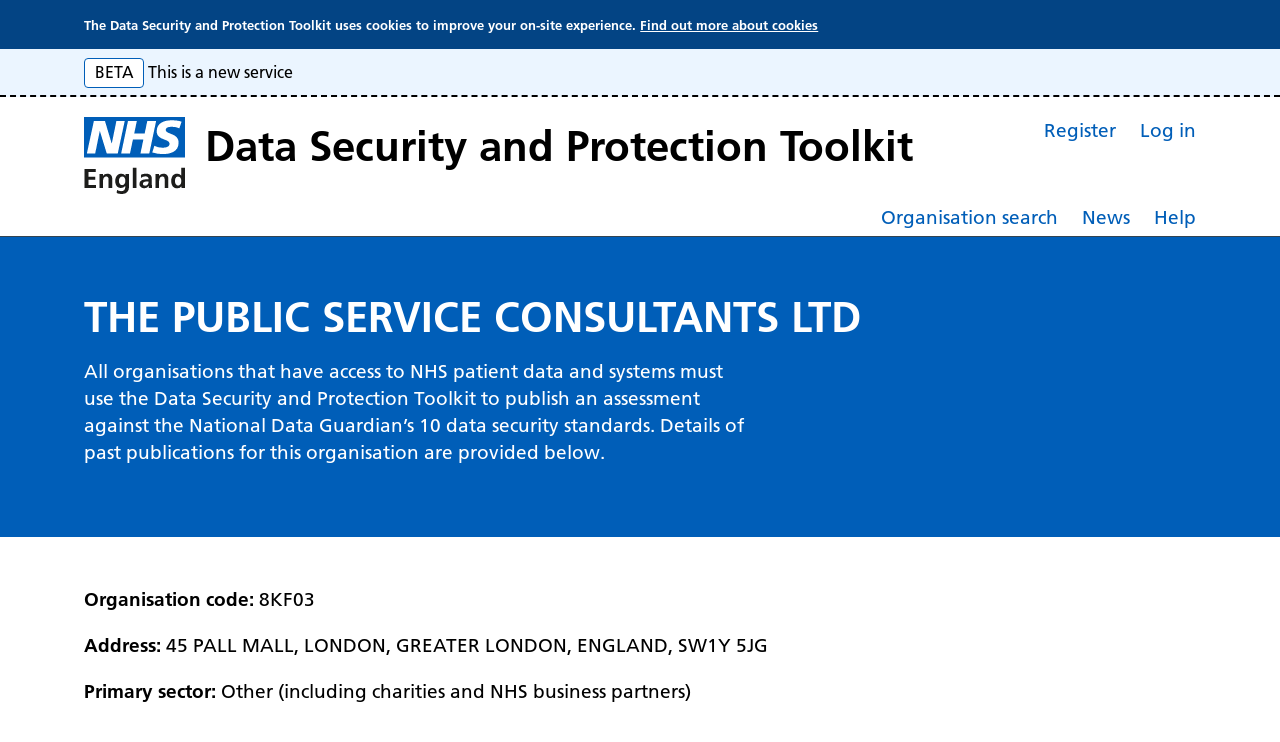

--- FILE ---
content_type: text/html; charset=utf-8
request_url: https://www.dsptoolkit.nhs.uk/OrganisationSearch/8KF03
body_size: 16031
content:
<!DOCTYPE html>
<html xmlns="http://www.w3.org/1999/xhtml" lang="en" xml:lang="en">
<head>
    <meta charset="utf-8" />
    <meta http-equiv="X-UA-Compatible" content="IE=edge" />
    <meta name="viewport" content="width=device-width, initial-scale=1.0" />
    <meta name="msapplication-config" content="none" />
    <meta name="build-version" content="1069_a6c20b9d" />
    
    <title>Organisation Details</title>

    <link rel="stylesheet" href="/bundles/bootstrap-v5.css?v=RwIjN4YG8ljMjBveMVbNdVwHPtWAYHPVT9AqJLizJk4" />
    <link rel="stylesheet" href="/bundles/main.css?v=Jio4D2jBd_ktEI2ywtUHLI9UJE_DmzxewJGL8eJ3Wj4" />

    <script type="text/javascript" src="/bundles/jquery.js?v=eKhayi8LEQwp4NKxN-CfCh-3qOVUtJn3QNZ0TciWLP4"></script>
    <script type="text/javascript" src="/bundles/bootstrap.js?v=nG8x8HfWp7fA0FbzJ2lTeXVxNXvB9P-l7tCr6JARmZs"></script>
    
    <!-- favicon links created by realfavicongenerator.net -->
    <link rel="apple-touch-icon" sizes="180x180" href="/apple-touch-icon.png?v=rIgPLzF3wiD3ggmrUBgt_wk_VqBkq4ZLpPu2SVdIoXQ">
    <link rel="icon" type="image/png" sizes="32x32" href="/favicon-32x32.png?v=5SCatrIJ4vI3sjLKfdUKzVHZCB3NlhS_RdSeN8inVzo">
    <link rel="icon" type="image/png" sizes="16x16" href="/favicon-16x16.png?v=1PO9j3ZLNMkO1OfutAZjAzvf8PfW-7NdcPlVhGOr3Xs">
    <link rel="manifest" href="/site.webmanifest?v=RDoM0EmI5L9kiIGJNmnJrDfRLahgR9xZDomu6C2xPyw">
    <link rel="mask-icon" href="/safari-pinned-tab.svg?v=CxfDgBglX3wJm29nlyhL0WrCUpgsdq5tEhoAb-F55Hg" color="#5bbad5">
    <meta name="msapplication-TileColor" content="#da532c">
    <meta name="theme-color" content="#ffffff">
    <script type="text/javascript" nonce="pUjySTIBItOkmUnxUEYyE0j0uqNUjnynpoxmyeNU1O4=">

        // From appsettings
        var siteUrl = 'https://www.dsptoolkit.nhs.uk/';
      
        var timer;
        $(document).on("ajaxStart", function () {
            timer && clearTimeout(timer);
            timer = setTimeout(function () {
                $('#loadingAccessInfo').text("loading");
                $('#loadingModal').modal('show');
            }, 2000);
        });

        $(document).on("ajaxStop", function () {
            clearTimeout(timer);
            // setTimeout helps prevent loading modal being left in place
            window.setTimeout(function () {
                $('#loadingModal').modal('hide');
            }, 1000);
        });

        $(function () {
            var notificationMessage = '';
            var notificationMessageType = '';
            var notificationMessageInterval = 0;

            if (notificationMessage !== '' && notificationMessage !== null && notificationMessageType !== '' && notificationMessageType !== null && notificationMessageInterval !== null) {
                if (notificationMessageType === 'error') {
                    notifyError(notificationMessage);
                }
            }
        });

        function setCookie(cname, cvalue, exmins) {
            var d = new Date();
            d.setTime(d.getTime() + (exmins * 60 * 1000));
            var expires = "expires=" + d.toUTCString();
            document.cookie = cname + "=" + cvalue + ";secure;" + expires + ";path=/";
        }

        function getCookie(cname) {
            var name = cname + "=";
            var decodedCookie = decodeURIComponent(document.cookie);
            var ca = decodedCookie.split(';');
            for (var i = 0; i < ca.length; i++) {
                var c = ca[i];
                while (c.charAt(0) === ' ') {
                    c = c.substring(1);
                }
                if (c.indexOf(name) === 0) {
                    return c.substring(name.length, c.length);
                }
            }
            return "";
        }
    </script>



</head>
<body>
    <div>
        <a href="#maincontent" id="skip" class="skip" accesskey="0">skip to main content</a>
    </div>

    <div class="page-wrapper">
        <header>
            <input name="__RequestVerificationToken" type="hidden" value="CfDJ8NWsGx9V8Q5KiD5-tvdnMP1QJaiBZhp2PjpfFfSAqfP5gbxbxQZHOvGoTLINI_3WrYbtvBQTU6XIqA-j6p8z_fHhQrqXiz5jEiCDlmtQgj5amKdX_2DcecoBy8RT_l4pL0cXO7INmwNgGlq_FE2mD64" />    
            <div class="navbar d-flex-none" id="navbar-main" role="banner">




<div id="banner-holder">
<div id="cookie-banner" class="banner">
        <div class="container">
            <p id="cookie-banner-message">The Data Security and Protection Toolkit uses cookies to improve your on-site experience. <a id="cookie-banner-link" href="/Home/Privacy">Find out more about cookies</a></p>
        </div>
    </div></div>        <div class="phase-banner">
            <div class="container">
                <span class="label">BETA</span>

                <span id="phase-banner-message">
                    This is a new service

                </span>
            </div>
        </div>

    <div class="container d-flex-none">

        <div class="row">
            <div class="col-sm-12 pb-1 pe-1">
                <span class="logo">
                    <a href="/">
                        <img src="/Content/Images/nhs-england-logo.svg" alt="NHS England Logo" height="77" />
                    </a>
                </span>

                <h1 class="d-inline hidden-xs hidden-sm hidden-md hidden-lg">
                    <span class="navbar-sitename">
                        Data Security and Protection Toolkit
                    </span>
                </h1>

                <span class="float-right text-end">
                            <a id="registerLink" class="ps-2 pe-2" href="/Account/Register">Register</a>
                            <a id="loginLink" class="ps-2 pe-2" href="/Account/Login">Log in</a>
                </span>

                <h1 class="hidden-xl d-inline">
                        <span class="navbar-sitename d-block p-0 m-0">Data Security and Protection Toolkit</span>
                </h1>
            </div>
        </div>
    </div>

    
</div>



            <div style="border-bottom: 1px solid #334451;">

                
<section class="container" aria-label="Your logged in details">
    <div class="row">
        <div class="mt-1 col-12 col-md-6 col-lg-6 col-xl-6 col-xxl-7">

        </div>

        <div class="mt-1 pe-1 col-12 col-sm-8 col-md-6 col-lg-6 col-xl-6 col-xxl-5 sm-text-end md-text-end lg-text-end xs-only-text-start padding-bottom-5">
            <a class="ps-2 pe-2" href="/OrganisationSearch">Organisation search</a>
            <a class="ps-2 pe-2" href="/News">News</a>
            <a class="ps-2 pe-2" href="/Help">Help</a>
        </div>
    </div>
</section>

<div class="clearfix"></div>
                


            </div>

            <div id="default-back-link">
                

            </div>
        </header>

        <main id="maincontent">
            <!-- This layout is for public facing pages that are expected to work for users that don't have JavaScript-->



    <div id="page-hero" class="jumbotron d-flex align-items-center margin-bottom-30"><div class="container align-middle"><h1 id="pagetitle" style="margin-top:0px;">THE PUBLIC SERVICE CONSULTANTS LTD</h1><div id="heroChildContent" class="readable">
        <p>
            All organisations that have access to NHS patient data and systems must use the Data Security and Protection Toolkit
            to publish an assessment against the National Data Guardian’s 10 data security standards. Details of past publications for this organisation are provided below.
        </p>
    </div></div></div>
    <div id="hero-back-link" class="pb-3">
        

    </div>
    <div class="container">
        <p id="organisationDetails">
            <strong>Organisation code:</strong> 8KF03
            <br />
        </p>
        <p>
                <strong>Address:</strong> 45 PALL MALL, LONDON, GREATER LONDON, ENGLAND, SW1Y 5JG                <br />
        </p>
        <p>
                <strong>Primary sector:</strong> Other (including charities and NHS business partners)                <br />
        </p>
        <p>
        </p>

        <br />

        <h2>Publication history</h2>
        <div class="col-12 col-md-8">
                <table class="table table-condensed table-striped" id="orgSearchDetailsPublications" aria-label="PublicationDetails">
                    <thead>
                        <tr>
                            <th scope="col">Status</th>
                            <th scope="col">Date Published</th>
                        </tr>
                    </thead>
                    <tbody>
                            <tr>
                                <td class="pubStatus">2024-25 (version 7) - Standards exceeded</td>
                                <td class="pubDate">23/05/2025</td>
                            </tr>
                            <tr>
                                <td class="pubStatus">2023-24 (version 6) - Standards exceeded</td>
                                <td class="pubDate">28/06/2024</td>
                            </tr>
                            <tr>
                                <td class="pubStatus">2022-23 (version 5) - Standards exceeded</td>
                                <td class="pubDate">27/01/2023</td>
                            </tr>
                    </tbody>
                </table>
        </div>
    </div>

        </main>

        <footer>
    <div class="nhsuk-footer" aria-label="Other useful links">
        <div class="container">
            <div class="nhsuk-footer__meta">
                <ul class="nhsuk-footer__list">
                    <li class="nhsuk-footer__list-item">
                        <a class="nhsuk-footer__list-item-link" href="/News/accessibility-statement">Accessibility</a>
                    </li>
                    <li class="nhsuk-footer__list-item">
                        <a class="nhsuk-footer__list-item-link" href="/Home/Contact">Contact us</a>
                    </li>
                    <li class="nhsuk-footer__list-item">
                        <a class="nhsuk-footer__list-item-link" href="/Home/Privacy">Privacy and cookies</a>
                    </li>
                    <li class="nhsuk-footer__list-item">
                        <a class="nhsuk-footer__list-item-link" href="/Home/TermsAndConditions">Terms and conditions</a>
                    </li>
                </ul>
                <p class="nhsuk-body-s">&copy; NHS England</p>
            </div>

        </div>
    </div>
</footer>

    </div>

    <div id="loadingAccessInfo" aria-live="assertive" aria-atomic="true" class="offScreen"></div>

    <div class="modal fade" id="loadingModal" role="dialog">
        <div class="modal-dialog">

            <!-- Modal content-->
            <div class="modal-content loading-modal">
                <div class="modal-body">

                    <div class="row">
                        <div class="col-8 pull-left">
                            <h2 class="modal-title" style="display:inline">Loading...</h2>
                        </div>

                        <div class="col-4 pull-right text-end">
                            <img alt="(loading)" src="/Content/Images/loader.gif" />
                        </div>
                    </div>
                </div>

            </div>
        </div>
    </div>

    <div class="modal fade" id="ccaAlertModal" role="dialog">
    <div class="modal-dialog modal-dialog-wide">
        <!-- Modal content-->
        <div class="modal-content modal-dialog">
            <div id="ccaAlertHtml" class="modal-body">
            </div>
            <div class="modal-footer">
                <button class="btn-ok btn-primary btn" data-bs-dismiss="modal" id="ccaAlertModal-btn-ok">Ok</button>
            </div>
        </div>
    </div>
</div>


    <script type="text/javascript" src="/bundles/sitewideplugins.js?v=QO_VZiDpMbYzmSgHw4xXP0SRT4qkLOigX9MBBu81JY4"></script>
    
    
        <script type="text/javascript" src="/bundles/main.js?v=m7KlrsgW_sbv0m6z2WvYSO376O0ju5G7HF0EqAuv37Q"></script>
    

    <script type="text/javascript" src="/bundles/dirtyforms.js?v=rYBPIvX3YTTSY6pypvNHKdmw07_kmqhzsuNbTFiN348"></script>

    <script type="text/javascript" nonce="pUjySTIBItOkmUnxUEYyE0j0uqNUjnynpoxmyeNU1O4=">
    
    const DEFAULT_FORM_SELECTOR = 'form:not(.dirtyignore)';
    const DEFAULT_RESET_DELAY = 200;
    
    $(document).ready(function () {
        dirtyFormsSetup(DEFAULT_FORM_SELECTOR);
    });

    
    // Sets up the dirtyForm plugin (again) to enable it to find new dynamically created elements.
    var dirtyFormsReset = function (formsSelector = DEFAULT_FORM_SELECTOR, delay = DEFAULT_RESET_DELAY) {
        
        var resetForms = function (formsSelector) {

            // Rescans for any changes, although may no longer
            // be required to following setup call.
            $(formsSelector).dirtyForms('rescan');

            // Resets form to pick up dynamically added elements
            dirtyFormsSetup(formsSelector);
        }
        
        setTimeout(function () { resetForms(formsSelector) }, delay);
    }

    // Cleans dirty form so nothing considered dirty when leaving
    var dirtyFormsClean = function (formsSelector = DEFAULT_FORM_SELECTOR) {
        $(formsSelector).dirtyForms('setClean');
    };

 
    // Main setup code for the isDirty functionality on DSPT forms.
    // Forms that include the class "dirtyignore" are ignored
    // via use of the (default) jquery selector.
    var dirtyFormsSetup = function (selector) {
        
        $(selector).dirtyForms({
            debug: false,
            stateless: true,
            helpers:
            [{
                isDirty: function ($node, index) {

                    if ($node.is('form')) {

                        var formId = $node.attr('id');
                            
                        if (typeof formId !== 'undefined' && formId !== false) {
                                
                            // Custom isDirty logic for CAF file upload
                            if (formId == 'formOutcome') {
                                if ($node.find('[id^="docdisplay-new"]').length) {
                                    return true;
                                }
                                if ($node.find('[id^="docdisplay-existing"]:hidden').length) {
                                    return true;
                                }
                            }

                            // Custom isDirty logic for NDG evidence file upload
                            if (formId == 'AssertionEvidenceEdit') {
                                return dirtyFormsCheck_AssertionEvidenceEdit();
                            }
                        }
                    }
                }
            }]
        });
    }

    // Identifies if there are any saved file changes (only)
    // on the evidence item AssertionEvidenceEdit form
    var dirtyFormsCheck_AssertionEvidenceEdit = function () {

        var rtn = false;

        var evidenceModalOpen =
            $("#evidenceModal").length && $("#evidenceModal").attr("style").toLowerCase().replace(/\s/g, '').includes('display:block');

        if (evidenceModalOpen && $('.documentTableRow td').length) {

            $('.documentTableRow td').each(function () {
                
                var isHidden = false;
                var cell = $(this);

                if (typeof cell.attr('style') !== 'undefined' && cell.attr('style') !== false) {
                    isHidden = cell.attr('style').toLowerCase().replace(/\s/g, '').includes('display:none');
                }

                if (!isHidden) {
                    var txt = cell.text().toLowerCase();
                    if (txt.includes('removed pending save') || txt.includes('not yet saved')) {
                        rtn = true;
                    }
                }
            });
        }
        return rtn;
    }

    </script>

</body>

</html>


--- FILE ---
content_type: text/css
request_url: https://www.dsptoolkit.nhs.uk/bundles/main.css?v=Jio4D2jBd_ktEI2ywtUHLI9UJE_DmzxewJGL8eJ3Wj4
body_size: 246985
content:
/*!**********************************************************************************************************************************************************************************************************************!*\
  !*** css ./node_modules/css-loader/dist/cjs.js!./node_modules/postcss-loader/dist/cjs.js??ruleSet[1].rules[0].use[2]!./node_modules/sass-loader/dist/cjs.js??ruleSet[1].rules[0].use[3]!./wwwroot/Content/Site.scss ***!
  \**********************************************************************************************************************************************************************************************************************/













































.nhsuk-grid-row {
  margin-right: -16px;
  margin-left: -16px;
}
.nhsuk-grid-row::after {
  clear: both;
  content: "";
  display: block;
}

.nhsuk-grid-column-one-quarter {
  box-sizing: border-box;
  width: 100%;
  padding: 0 16px;
}
@media (min-width: 48.0625em) {
  .nhsuk-grid-column-one-quarter {
    width: 25%;
    float: left;
  }
}

.nhsuk-grid-column-one-third {
  box-sizing: border-box;
  width: 100%;
  padding: 0 16px;
}
@media (min-width: 48.0625em) {
  .nhsuk-grid-column-one-third {
    width: 33.3333333333%;
    float: left;
  }
}

.nhsuk-grid-column-one-half {
  box-sizing: border-box;
  width: 100%;
  padding: 0 16px;
}
@media (min-width: 48.0625em) {
  .nhsuk-grid-column-one-half {
    width: 50%;
    float: left;
  }
}

.nhsuk-grid-column-two-thirds {
  box-sizing: border-box;
  width: 100%;
  padding: 0 16px;
}
@media (min-width: 48.0625em) {
  .nhsuk-grid-column-two-thirds {
    width: 66.6666666667%;
    float: left;
  }
}

.nhsuk-grid-column-three-quarters {
  box-sizing: border-box;
  width: 100%;
  padding: 0 16px;
}
@media (min-width: 48.0625em) {
  .nhsuk-grid-column-three-quarters {
    width: 75%;
    float: left;
  }
}

.nhsuk-grid-column-full {
  box-sizing: border-box;
  width: 100%;
  padding: 0 16px;
}
@media (min-width: 48.0625em) {
  .nhsuk-grid-column-full {
    width: 100%;
    float: left;
  }
}





















.nhsuk-form-group::after {
  clear: both;
  content: "";
  display: block;
}
.nhsuk-form-group {
  margin-bottom: 16px;
}
@media (min-width: 40.0625em) {
  .nhsuk-form-group {
    margin-bottom: 24px;
  }
}
.nhsuk-form-group .nhsuk-form-group:last-of-type {
  margin-bottom: 0;
}

.nhsuk-form-group--wrapper {
  margin-bottom: 24px;
}
@media (min-width: 40.0625em) {
  .nhsuk-form-group--wrapper {
    margin-bottom: 32px;
  }
}

.nhsuk-form-group--error {
  border-left: 4px solid #d5281b;
  padding-left: 16px;
}
.nhsuk-form-group--error .nhsuk-form-group {
  border: 0;
  padding: 0;
}









.nhsuk-icon {
  height: 34px;
  width: 34px;
}

.nhsuk-icon__search {
  fill: currentcolor;
}

.nhsuk-icon__user {
  fill: currentcolor;
}

.nhsuk-icon__chevron-left {
  fill: #005eb8;
}

.nhsuk-icon__chevron-right {
  fill: #005eb8;
}

.nhsuk-icon__close {
  fill: #005eb8;
}

.nhsuk-icon__cross {
  fill: #d5281b;
}

.nhsuk-icon__tick {
  stroke: #007f3b;
}

.nhsuk-icon__arrow-right {
  fill: #005eb8;
}

.nhsuk-icon__arrow-left {
  fill: #005eb8;
}

.nhsuk-icon__arrow-right-circle {
  fill: #007f3b;
}

.nhsuk-icon__chevron-down {
  fill: currentcolor;
}

.nhsuk-icon__emdash path {
  fill: #aeb7bd;
}

.nhsuk-icon__plus {
  fill: #005eb8;
}

.nhsuk-icon__minus {
  fill: #005eb8;
}

.nhsuk-icon--size-25 {
  height: 42.5px;
  width: 42.5px;
}

.nhsuk-icon--size-50 {
  height: 51px;
  width: 51px;
}

.nhsuk-icon--size-75 {
  height: 59.5px;
  width: 59.5px;
}

.nhsuk-icon--size-100 {
  height: 68px;
  width: 68px;
}





















.nhsuk-inset-text {
  border-left: 8px solid #005eb8;
  max-width: 44em;
}

.nhsuk-inset-text > *:first-child {
  margin-top: 0;
}

.nhsuk-inset-text > *:last-child {
  margin-bottom: 0;
}

.nhsuk-inset-text {
  margin-bottom: 40px;
}

@media (min-width: 40.0625em) {
  .nhsuk-inset-text {
    margin-bottom: 48px;
  }
}
.nhsuk-inset-text {
  margin-top: 40px;
}

@media (min-width: 40.0625em) {
  .nhsuk-inset-text {
    margin-top: 48px;
  }
}
.nhsuk-inset-text {
  padding: 16px;
}

@media (min-width: 40.0625em) {
  .nhsuk-inset-text {
    padding: 24px;
  }
}
@media print {
  .nhsuk-inset-text {
    border-color: #212b32;
  }
}





















.nhsuk-textarea {
  -webkit-appearance: none;
  border: 2px solid #4c6272;
  border-radius: 0;
  box-sizing: border-box;
  display: block;
  min-height: 40px;
  padding: 4px;
  resize: vertical;
  width: 100%;
}

.nhsuk-textarea {
  font-weight: 400;
}

.nhsuk-textarea {
  font-size: 16px;
  font-size: 1rem;
  line-height: 1.5;
}

@media (min-width: 40.0625em) {
  .nhsuk-textarea {
    font-size: 19px;
    font-size: 1.1875rem;
    line-height: 1.47368;
  }
}
@media print {
  .nhsuk-textarea {
    font-size: 13pt;
    line-height: 1.25;
  }
}
.nhsuk-textarea:focus {
  border: 2px solid #212b32;
  box-shadow: inset 0 0 0 2px;
  outline: 4px solid #ffeb3b;
  outline-offset: 0;
}

.nhsuk-textarea--error {
  border: 2px solid #d5281b;
}






















.nhsuk-summary-list {
  margin: 0;
}

.nhsuk-summary-list {
  font-weight: 400;
}

.nhsuk-summary-list {
  font-size: 16px;
  font-size: 1rem;
  line-height: 1.5;
}

@media (min-width: 40.0625em) {
  .nhsuk-summary-list {
    font-size: 19px;
    font-size: 1.1875rem;
    line-height: 1.47368;
  }
}
@media print {
  .nhsuk-summary-list {
    font-size: 13pt;
    line-height: 1.25;
  }
}
.nhsuk-summary-list {
  margin-bottom: 32px;
}

@media (min-width: 40.0625em) {
  .nhsuk-summary-list {
    margin-bottom: 40px;
  }
}
@media (min-width: 40.0625em) {
  .nhsuk-summary-list {
    border-collapse: collapse;
    display: table;
    table-layout: fixed;
    width: 100%;
  }
}
.nhsuk-summary-list__row {
  border-bottom: 1px solid #d8dde0;
}

@media (max-width: 40.0525em) {
  .nhsuk-summary-list__row {
    margin-bottom: 16px;
  }
}
@media (min-width: 40.0625em) {
  .nhsuk-summary-list__row {
    display: table-row;
  }
}
.nhsuk-summary-list__row:not(.nhsuk-summary-list__row--no-actions) > :last-child {
  padding-right: 0;
}

@media (min-width: 40.0625em) {
  .nhsuk-summary-list__row--no-actions::after {
    content: "";
    display: table-cell;
    width: 20%;
  }
}
.nhsuk-summary-list__key,
.nhsuk-summary-list__value,
.nhsuk-summary-list__actions {
  margin: 0;
  vertical-align: top;
}

@media (min-width: 40.0625em) {
  .nhsuk-summary-list__key,
  .nhsuk-summary-list__value,
  .nhsuk-summary-list__actions {
    display: table-cell;
    padding-bottom: 8px;
    padding-right: 24px;
    padding-top: 8px;
  }
}
.nhsuk-summary-list__actions {
  margin-bottom: 16px;
}

@media (min-width: 40.0625em) {
  .nhsuk-summary-list__actions {
    text-align: right;
    width: 20%;
  }
}
.nhsuk-summary-list__key,
.nhsuk-summary-list__value {
  word-wrap: break-word;
  overflow-wrap: break-word;
}

.nhsuk-summary-list__key {
  margin-bottom: 4px;
  font-weight: 600;
}

@media (min-width: 40.0625em) {
  .nhsuk-summary-list__key {
    width: 30%;
  }
}
@media (max-width: 40.0525em) {
  .nhsuk-summary-list__value {
    margin-bottom: 16px;
  }
}
.nhsuk-summary-list__value > p {
  margin-bottom: 12px;
}

.nhsuk-summary-list__value > :last-child {
  margin-bottom: 0;
}

.nhsuk-summary-list__actions-list {
  margin: 0;
  padding: 0;
  width: 100%;
}

.nhsuk-summary-list__actions-list-item {
  display: inline-block;
}

@media (max-width: 40.0525em) {
  .nhsuk-summary-list__actions-list-item {
    border-right: 1px solid #d8dde0;
    margin-right: 8px;
    padding-right: 8px;
  }
  .nhsuk-summary-list__actions-list-item:last-child {
    border: 0;
    margin-right: 0;
    padding-right: 0;
  }
}
@media (min-width: 40.0625em) {
  .nhsuk-summary-list__actions-list-item {
    margin-left: 8px;
    padding-left: 8px;
  }
  .nhsuk-summary-list__actions-list-item:first-child {
    border: 0;
    margin-left: 0;
    padding-left: 0;
  }
  .nhsuk-summary-list__actions-list-item:not(:first-child) {
    border-left: 1px solid #d8dde0;
  }
}
.nhsuk-summary-list__actions-list-item .nhsuk-link:focus {
  isolation: isolate;
}

.nhsuk-summary-list--no-border .nhsuk-summary-list__row {
  border: 0;
}

@media (min-width: 40.0625em) {
  .nhsuk-summary-list--no-border .nhsuk-summary-list__key,
  .nhsuk-summary-list--no-border .nhsuk-summary-list__value,
  .nhsuk-summary-list--no-border .nhsuk-summary-list__actions {
    padding-bottom: 9px;
  }
}
.nhsuk-summary-list__row--no-border {
  border: 0;
}

@media (min-width: 40.0625em) {
  .nhsuk-summary-list__row--no-border .nhsuk-summary-list__key,
  .nhsuk-summary-list__row--no-border .nhsuk-summary-list__value,
  .nhsuk-summary-list__row--no-border .nhsuk-summary-list__actions {
    padding-bottom: 9px;
  }
}





















.nhsuk-warning-callout {
  border: 1px solid #ffeb3b;
  padding-top: 0 !important;
  background-color: #fff9c4;
  color: #212b32;
}

.nhsuk-warning-callout > *:first-child {
  margin-top: 0;
}

.nhsuk-warning-callout > *:last-child {
  margin-bottom: 0;
}

.nhsuk-warning-callout {
  margin-bottom: 40px;
}

@media (min-width: 40.0625em) {
  .nhsuk-warning-callout {
    margin-bottom: 48px;
  }
}
.nhsuk-warning-callout {
  margin-top: 40px;
}

@media (min-width: 40.0625em) {
  .nhsuk-warning-callout {
    margin-top: 48px;
  }
}
.nhsuk-warning-callout {
  padding: 24px;
}

@media (min-width: 40.0625em) {
  .nhsuk-warning-callout {
    padding: 32px;
  }
}
@media print {
  .nhsuk-warning-callout {
    border: 1px solid #212b32;
    page-break-inside: avoid;
  }
}
.nhsuk-warning-callout__label {
  background-color: #ffeb3b;
  color: #212b32;
  display: inline-block;
  margin: 0 0 8px -33px;
  padding: 8px 32px;
  position: relative;
  top: -16px;
}

.nhsuk-warning-callout__label {
  font-size: 22px;
  font-size: 1.375rem;
  line-height: 1.31818;
}

@media (min-width: 40.0625em) {
  .nhsuk-warning-callout__label {
    font-size: 26px;
    font-size: 1.625rem;
    line-height: 1.23077;
  }
}
@media print {
  .nhsuk-warning-callout__label {
    font-size: 17pt;
    line-height: 1.25;
  }
}
@media (max-width: 40.0525em) {
  .nhsuk-warning-callout__label {
    margin-left: -25px;
    margin-right: 0;
    padding: 8px 24px;
    top: -8px;
  }
}
@media print {
  .nhsuk-warning-callout__label {
    background: none;
    color: #212b32;
    top: 0;
  }
}





















.nhsuk-error-message {
  clear: both;
  color: #d5281b;
  display: block;
  margin-bottom: 16px;
}

.nhsuk-error-message {
  font-weight: 600;
}

.nhsuk-error-message {
  font-size: 16px;
  font-size: 1rem;
  line-height: 1.5;
}

@media (min-width: 40.0625em) {
  .nhsuk-error-message {
    font-size: 19px;
    font-size: 1.1875rem;
    line-height: 1.47368;
  }
}
@media print {
  .nhsuk-error-message {
    font-size: 13pt;
    line-height: 1.25;
  }
}





















.nhsuk-details {
  display: block;
  color: #212b32;
}

@media print {
  .nhsuk-details {
    color: #212b32;
  }
}
.nhsuk-details {
  font-size: 16px;
  font-size: 1rem;
  line-height: 1.5;
}

@media (min-width: 40.0625em) {
  .nhsuk-details {
    font-size: 19px;
    font-size: 1.1875rem;
    line-height: 1.47368;
  }
}
@media print {
  .nhsuk-details {
    font-size: 13pt;
    line-height: 1.25;
  }
}
.nhsuk-details {
  margin-bottom: 16px;
}

@media (min-width: 40.0625em) {
  .nhsuk-details {
    margin-bottom: 24px;
  }
}
.nhsuk-details__summary {
  color: #005eb8;
  cursor: pointer;
  display: inline-block;
  padding-left: 24px;
  position: relative;
}

.nhsuk-details__summary:hover {
  color: #7c2855;
}

.nhsuk-details__summary::before {
  bottom: 0;
  content: "";
  left: 0;
  margin: auto;
  position: absolute;
  top: 0;
  display: block;
  width: 0;
  height: 0;
  border-style: solid;
  border-color: transparent;
  clip-path: polygon(0% 0%, 100% 50%, 0% 100%);
  border-width: 7px 0 7px 12.124px;
  border-left-color: inherit;
}

.nhsuk-details__summary:focus {
  background-color: #ffeb3b;
  box-shadow: 0 -2px #ffeb3b, 0 4px #212b32;
  outline: 4px solid transparent;
  text-decoration: none;
}

.nhsuk-details__summary:focus,
.nhsuk-details__summary:focus .nhsuk-icon {
  color: #212b32;
  fill: #212b32;
}

.nhsuk-details__summary:hover .nhsuk-details__summary-text, .nhsuk-details__summary:focus .nhsuk-details__summary-text {
  text-decoration: none;
}

.nhsuk-details[open] > .nhsuk-details__summary::before {
  display: block;
  width: 0;
  height: 0;
  border-style: solid;
  border-color: transparent;
  clip-path: polygon(0% 0%, 50% 100%, 100% 0%);
  border-width: 12.124px 7px 0 7px;
  border-top-color: inherit;
}

.nhsuk-details__summary-text {
  text-decoration: underline;
}

.nhsuk-details__summary::-webkit-details-marker {
  display: none;
}

.nhsuk-details__text {
  border-left: 4px solid #d8dde0;
  margin-top: 8px;
  padding: 16px;
  padding-left: 20px;
}

.nhsuk-details__text > *:first-child {
  margin-top: 0;
}

.nhsuk-details__text > *:last-child {
  margin-bottom: 0;
}

.nhsuk-expander {
  background-color: #ffffff;
  border: 1px solid #d8dde0;
  border-bottom-width: 4px;
}

.nhsuk-expander:hover {
  border-color: #aeb7bd;
}

.nhsuk-expander .nhsuk-details__summary {
  background-color: #ffffff;
  border-top: 4px solid transparent;
  display: block;
  padding: 28px 32px 32px;
}

@media (max-width: 40.0525em) {
  .nhsuk-expander .nhsuk-details__summary {
    padding: 20px 24px 24px;
  }
}
.nhsuk-expander .nhsuk-details__summary::before {
  display: none !important;
}

.nhsuk-expander .nhsuk-details__summary:hover .nhsuk-details__summary-text {
  color: #7c2855;
}

.nhsuk-expander .nhsuk-details__summary:focus {
  box-shadow: none;
}

.nhsuk-expander .nhsuk-details__summary:focus .nhsuk-details__summary-text {
  background-color: #ffeb3b;
  box-shadow: 0 -2px #ffeb3b, 0 4px #212b32;
  outline: 4px solid transparent;
  text-decoration: none;
}

.nhsuk-expander .nhsuk-details__summary:focus .nhsuk-details__summary-text,
.nhsuk-expander .nhsuk-details__summary:focus .nhsuk-details__summary-text .nhsuk-icon {
  color: #212b32;
  fill: #212b32;
}

.nhsuk-expander .nhsuk-details__summary:focus .nhsuk-details__summary-text::before {
  background: #ffeb3b url("data:image/svg+xml,%3Csvg class=%27nhsuk-icon nhsuk-icon__plus%27 xmlns=%27http://www.w3.org/2000/svg%27 width=%2732%27 height=%2732%27 viewBox=%270 0 24 24%27 aria-hidden=%27true%27%3E%3Ccircle cx=%2712%27 cy=%2712%27 r=%2710%27 fill=%27002f5c%27%3E%3C/circle%3E%3Cpath fill=%27none%27 stroke=%27%23fff%27 stroke-linecap=%27round%27 stroke-miterlimit=%2710%27 stroke-width=%272%27 d=%27M12 8v8M8 12h8%27%3E%3C/path%3E%3C/svg%3E%0A") left -2px center no-repeat;
}

.nhsuk-expander .nhsuk-details__summary-text {
  color: #005eb8;
  cursor: pointer;
  display: inline-block;
  padding: 4px 4px 4px 38px;
  position: relative;
}

.nhsuk-expander .nhsuk-details__summary-text::before {
  background: url("data:image/svg+xml,%3Csvg class=%27nhsuk-icon nhsuk-icon__plus%27 xmlns=%27http://www.w3.org/2000/svg%27 width=%2732%27 height=%2732%27 viewBox=%270 0 24 24%27 aria-hidden=%27true%27%3E%3Ccircle cx=%2712%27 cy=%2712%27 r=%2710%27 fill=%27%23005eb8%27%3E%3C/circle%3E%3Cpath fill=%27none%27 stroke=%27%23fff%27 stroke-linecap=%27round%27 stroke-miterlimit=%2710%27 stroke-width=%272%27 d=%27M12 8v8M8 12h8%27%3E%3C/path%3E%3C/svg%3E%0A") left -2px center no-repeat;
  content: "";
  display: inline-block;
  height: 32px;
  left: 0;
  position: absolute;
  top: calc(50% - 16px);
  width: 32px;
}

.nhsuk-expander .nhsuk-details__text {
  border-left: 0;
  margin-left: 0;
  margin-top: 0;
}

.nhsuk-expander .nhsuk-details__text {
  padding-bottom: 24px;
}

@media (min-width: 40.0625em) {
  .nhsuk-expander .nhsuk-details__text {
    padding-bottom: 32px;
  }
}
.nhsuk-expander .nhsuk-details__text {
  padding-left: 24px;
}

@media (min-width: 40.0625em) {
  .nhsuk-expander .nhsuk-details__text {
    padding-left: 32px;
  }
}
.nhsuk-expander .nhsuk-details__text {
  padding-right: 24px;
}

@media (min-width: 40.0625em) {
  .nhsuk-expander .nhsuk-details__text {
    padding-right: 32px;
  }
}
.nhsuk-expander .nhsuk-details__text {
  padding-top: 0;
}

@media (min-width: 40.0625em) {
  .nhsuk-expander .nhsuk-details__text {
    padding-top: 0;
  }
}
.nhsuk-expander[open] {
  border-bottom-width: 1px;
}

.nhsuk-expander[open] .nhsuk-details__summary:focus:hover .nhsuk-details__summary-text {
  text-decoration: none;
}

.nhsuk-expander[open] .nhsuk-details__summary:focus .nhsuk-details__summary-text::before {
  background: #ffeb3b url("data:image/svg+xml,%3Csvg class=%27nhsuk-icon nhsuk-icon__minus%27 xmlns=%27http://www.w3.org/2000/svg%27 width=%2732%27 height=%2732%27 viewBox=%270 0 24 24%27 aria-hidden=%27true%27%3E%3Ccircle cx=%2712%27 cy=%2712%27 r=%2710%27 fill=%27002f5c%27%3E%3C/circle%3E%3Cpath fill=%27none%27 stroke=%27%23fff%27 stroke-linecap=%27round%27 stroke-miterlimit=%2710%27 stroke-width=%272%27 d=%27M8 12h8%27%3E%3C/path%3E%3C/svg%3E%0A") left -2px center no-repeat;
}

.nhsuk-expander[open] .nhsuk-details__summary-text::before {
  background: url("data:image/svg+xml,%3Csvg class=%27nhsuk-icon nhsuk-icon__minus%27 xmlns=%27http://www.w3.org/2000/svg%27 width=%2732%27 height=%2732%27 viewBox=%270 0 24 24%27 aria-hidden=%27true%27%3E%3Ccircle cx=%2712%27 cy=%2712%27 r=%2710%27 fill=%27%23005eb8%27%3E%3C/circle%3E%3Cpath fill=%27none%27 stroke=%27%23fff%27 stroke-linecap=%27round%27 stroke-miterlimit=%2710%27 stroke-width=%272%27 d=%27M8 12h8%27%3E%3C/path%3E%3C/svg%3E%0A") left -2px center no-repeat;
}

.nhsuk-expander-group {
  margin-bottom: 16px;
}

@media (min-width: 40.0625em) {
  .nhsuk-expander-group {
    margin-bottom: 24px;
  }
}
.nhsuk-expander-group > .nhsuk-details {
  margin-bottom: 8px;
}

@media (min-width: 40.0625em) {
  .nhsuk-expander-group > .nhsuk-details {
    margin-bottom: 8px;
  }
}
.nhsuk-details + h2,
.nhsuk-details + .nhsuk-heading-l {
  padding-top: 16px;
}

@media (min-width: 40.0625em) {
  .nhsuk-details + h2,
  .nhsuk-details + .nhsuk-heading-l {
    padding-top: 24px;
  }
}





















.nhsuk-tag {
  background-color: rgb(0, 84.6, 165.6);
  border: 1px solid rgb(0, 84.6, 165.6);
  color: #ffffff;
  display: inline-block;
  outline: 2px solid transparent;
  outline-offset: -2px;
  padding-bottom: 4px;
  padding-left: 8px;
  padding-right: 8px;
  padding-top: 4px;
  text-decoration: none;
}

.nhsuk-tag {
  font-weight: 600;
}

.nhsuk-tag {
  font-size: 14px;
  font-size: 0.875rem;
  line-height: 1;
}

@media (min-width: 40.0625em) {
  .nhsuk-tag {
    font-size: 16px;
    font-size: 1rem;
    line-height: 1;
  }
}
@media print {
  .nhsuk-tag {
    font-size: 12pt;
    line-height: 1;
  }
}
.nhsuk-tag--white {
  background-color: #ffffff;
  border-color: #212b32;
  color: #212b32;
}

.nhsuk-tag--grey {
  background-color: rgb(219.2, 223.6, 226.8);
  border-color: rgb(53.2, 68.6, 79.8);
  color: rgb(53.2, 68.6, 79.8);
}

.nhsuk-tag--green {
  background-color: rgb(204, 229.4, 215.8);
  border-color: rgb(0, 76.2, 35.4);
  color: rgb(0, 76.2, 35.4);
}

.nhsuk-tag--aqua-green {
  background-color: rgb(204, 236.8, 234.6);
  border-color: rgb(0, 82, 76.5);
  color: rgb(0, 82, 76.5);
}

.nhsuk-tag--blue {
  background-color: rgb(204, 222.8, 240.8);
  border-color: rgb(0, 65.8, 128.8);
  color: rgb(0, 65.8, 128.8);
}

.nhsuk-tag--purple {
  background-color: rgb(214.2, 204, 226.8);
  border-color: rgb(35.7, 0, 79.8);
  color: rgb(35.7, 0, 79.8);
}

.nhsuk-tag--pink {
  background-color: rgb(238.8, 211.4, 227);
  border-color: rgb(87, 18.5, 57.5);
  color: rgb(87, 18.5, 57.5);
}

.nhsuk-tag--red {
  background-color: rgb(246.6, 212, 209.4);
  border-color: rgb(106.5, 20, 13.5);
  color: rgb(106.5, 20, 13.5);
}

.nhsuk-tag--orange {
  background-color: rgb(255, 219.5, 141.5);
  border-color: rgb(76.5, 55.2, 8.4);
  color: rgb(76.5, 55.2, 8.4);
}

.nhsuk-tag--yellow {
  background-color: #fff59d;
  border-color: rgb(76.5, 70.5, 17.7);
  color: rgb(76.5, 70.5, 17.7);
}

.nhsuk-tag--no-border {
  border: 0;
}






















.nhsuk-contents-list {
  margin-bottom: 40px;
}

@media (min-width: 40.0625em) {
  .nhsuk-contents-list {
    margin-bottom: 48px;
  }
}
.nhsuk-contents-list__list {
  list-style: none;
  padding: 0;
}

.nhsuk-contents-list__item {
  background: url("data:image/svg+xml,%3Csvg class=%27nhsuk-icon nhsuk-icon__emdash%27 xmlns=%27http://www.w3.org/2000/svg%27 fill=%27%23aeb7bd%27 width=%2719%27 height=%271%27 aria-hidden=%27true%27%3E%3Cpath d=%27M0 0h19v1H0z%27%3E%3C/path%3E%3C/svg%3E") left 0.75rem no-repeat;
  padding: 0 0 0 32px;
  position: relative;
}

@media (min-width: 40.0625em) {
  .nhsuk-contents-list__item {
    background: url("data:image/svg+xml,%3Csvg class=%27nhsuk-icon nhsuk-icon__emdash%27 xmlns=%27http://www.w3.org/2000/svg%27 fill=%27%23aeb7bd%27 width=%2716%27 height=%271%27 aria-hidden=%27true%27%3E%3Cpath d=%27M0 0h19v1H0z%27%3E%3C/path%3E%3C/svg%3E") left 0.875rem no-repeat;
  }
}
.nhsuk-contents-list__link {
  display: inline-block;
}

.nhsuk-contents-list__current {
  font-weight: 600;
}






















.nhsuk-hint {
  color: #4c6272;
  display: block;
  margin-bottom: 16px;
}

.nhsuk-hint {
  font-weight: 400;
}

.nhsuk-hint {
  font-size: 16px;
  font-size: 1rem;
  line-height: 1.5;
}

@media (min-width: 40.0625em) {
  .nhsuk-hint {
    font-size: 19px;
    font-size: 1.1875rem;
    line-height: 1.47368;
  }
}
@media print {
  .nhsuk-hint {
    font-size: 13pt;
    line-height: 1.25;
  }
}
.nhsuk-label:not(.nhsuk-label--m):not(.nhsuk-label--l):not(.nhsuk-label--xl) + .nhsuk-hint {
  margin-bottom: 8px;
}

.nhsuk-fieldset__legend:not(.nhsuk-fieldset__legend--m):not(.nhsuk-fieldset__legend--l):not(.nhsuk-fieldset__legend--xl) + .nhsuk-hint {
  margin-bottom: 8px;
}

.nhsuk-fieldset__legend + .nhsuk-hint {
  margin-top: -4px;
}






















.nhsuk-radios__item {
  clear: left;
  display: block;
  margin-bottom: 8px;
  min-height: 40px;
  padding: 0 0 0 40px;
  position: relative;
}

.nhsuk-radios__item {
  font-weight: 400;
}

.nhsuk-radios__item {
  font-size: 16px;
  font-size: 1rem;
  line-height: 1.5;
}

@media (min-width: 40.0625em) {
  .nhsuk-radios__item {
    font-size: 19px;
    font-size: 1.1875rem;
    line-height: 1.47368;
  }
}
@media print {
  .nhsuk-radios__item {
    font-size: 13pt;
    line-height: 1.25;
  }
}
.nhsuk-radios__item:last-child,
.nhsuk-radios__item:last-of-type {
  margin-bottom: 0;
}

.nhsuk-radios__input {
  cursor: pointer;
  height: 40px;
  left: 0;
  margin: 0;
  opacity: 0;
  position: absolute;
  top: 0;
  width: 40px;
  z-index: 1;
}

.nhsuk-radios__label {
  cursor: pointer;
  display: inline-block;
  margin-bottom: 0;
  padding: 8px 12px 4px;
  touch-action: manipulation;
}

.nhsuk-radios__hint {
  display: block;
  padding-left: 12px;
  padding-right: 12px;
}

.nhsuk-radios__input + .nhsuk-radios__label::before {
  background: #ffffff;
  border: 2px solid #4c6272;
  border-radius: 50%;
  box-sizing: border-box;
  content: "";
  height: 40px;
  left: 0;
  position: absolute;
  top: 0;
  width: 40px;
}

.nhsuk-radios__input + .nhsuk-radios__label::after {
  background: #4c6272;
  border: 10px solid #212b32;
  border-radius: 50%;
  content: "";
  height: 0;
  left: 10px;
  opacity: 0;
  position: absolute;
  top: 10px;
  width: 0;
}

.nhsuk-radios__input:focus + .nhsuk-radios__label::before {
  border: 4px solid #212b32;
  box-shadow: 0 0 0 4px #ffeb3b;
}

.nhsuk-radios__input:checked + .nhsuk-radios__label::after {
  opacity: 1;
}

.nhsuk-radios__input:disabled,
.nhsuk-radios__input:disabled + .nhsuk-radios__label {
  cursor: default;
}

.nhsuk-radios__input:disabled + .nhsuk-radios__label {
  opacity: 0.5;
}

@media (min-width: 40.0625em) {
  .nhsuk-radios--inline::after {
    clear: both;
    content: "";
    display: block;
  }
  .nhsuk-radios--inline .nhsuk-radios__item {
    clear: none;
    float: left;
    margin-right: 24px;
  }
}
.nhsuk-radios--inline.nhsuk-radios--conditional .nhsuk-radios__item {
  float: none;
  margin-right: 0;
}

.nhsuk-radios__divider {
  color: #212b32;
  margin-bottom: 8px;
  text-align: center;
  width: 40px;
}

.nhsuk-radios__divider {
  font-weight: 400;
}

.nhsuk-radios__divider {
  font-size: 16px;
  font-size: 1rem;
  line-height: 1.5;
}

@media (min-width: 40.0625em) {
  .nhsuk-radios__divider {
    font-size: 19px;
    font-size: 1.1875rem;
    line-height: 1.47368;
  }
}
@media print {
  .nhsuk-radios__divider {
    font-size: 13pt;
    line-height: 1.25;
  }
}
.nhsuk-radios__conditional {
  border-left: 4px solid #4c6272;
  margin-left: 18px;
  padding-left: 30px;
}

.nhsuk-radios__conditional {
  margin-bottom: 16px;
}

@media (min-width: 40.0625em) {
  .nhsuk-radios__conditional {
    margin-bottom: 24px;
  }
}
.nhsuk-radios__conditional > :last-child {
  margin-bottom: 0;
}

.nhsuk-frontend-supported .nhsuk-radios__conditional--hidden {
  display: none;
}



/*
This is a modified version of the NHS UK Service Manual card component.
The original can be found at: https://github.com/nhsuk/nhsuk-frontend/blob/main/packages/components/card/card.scss
----
This has been done because DSPT has a different font and colour scheme to the NHS UK Service Manual.
*/
.nhsuk-card {
  background: #ffffff;
  border: 1px solid #d8dde0;
  position: relative; /* [1] */
  width: 100%;
}
.nhsuk-card {
  margin-bottom: 40px;
}
@media (min-width: 40.0625em) {
  .nhsuk-card {
    margin-bottom: 48px;
  }
}
.nhsuk-card .nhsuk-card__heading.nhsuk-heading-s {
  font-size: 1.3rem;
  font-weight: 600;
}

.nhsuk-card__img {
  border-bottom: 1px solid #f0f4f5; /* [2] */
  display: block;
  width: 100%;
}
@media print {
  .nhsuk-card__img {
    display: none;
  }
}

.nhsuk-card__content > *:first-child {
  margin-top: 0;
}
.nhsuk-card__content > *:last-child {
  margin-bottom: 0;
}
.nhsuk-card__content {
  padding: 24px;
}
@media (min-width: 40.0625em) {
  .nhsuk-card__content {
    padding: 32px;
  }
}

.nhsuk-card__heading,
.nhsuk-card__metadata,
.nhsuk-card__description {
  margin-bottom: 16px;
}

/* Clickable card
  ========================================================================== */
.nhsuk-card--clickable {
  border-bottom-width: 4px;
}
.nhsuk-card--clickable .nhsuk-card__heading a,
.nhsuk-card--clickable .nhsuk-card__link {
  text-decoration: underline;
}
.nhsuk-card--clickable .nhsuk-card__heading a::before,
.nhsuk-card--clickable .nhsuk-card__link::before {
  background-color: rgba(255, 255, 255, 0); /* [17] */
  bottom: 0;
  content: "";
  display: block;
  left: 0;
  position: absolute;
  right: 0;
  top: 0;
}
.nhsuk-card--clickable .nhsuk-card__heading a:hover,
.nhsuk-card--clickable .nhsuk-card__link:hover {
  text-decoration: none;
}
.nhsuk-card--clickable:active {
  border-color: #aeb7bd;
  bottom: -1px; /* [3] */
}
.nhsuk-card--clickable .nhsuk-icon {
  pointer-events: none;
}

/**
* Card group allows you to have a row of cards.
*
* Flexbox is used to make each card in a row the same height.
*/
.nhsuk-card-group {
  display: flex;
  flex-wrap: wrap;
  margin-bottom: 16px;
  padding: 0;
}
@media (max-width: 48.0525em) {
  .nhsuk-card-group {
    margin-bottom: 40px;
  }
}
.nhsuk-card-group + h2,
.nhsuk-card-group + .nhsuk-heading-l,
.nhsuk-card-group + h3,
.nhsuk-card-group + .nhsuk-heading-m {
  padding-top: 0; /* [4] */
}

.nhsuk-card-group__item {
  display: flex;
  list-style-type: none;
  margin-bottom: 0;
}
@media (max-width: 48.0525em) {
  .nhsuk-card-group__item {
    flex: 0 0 100%;
  }
}
.nhsuk-card-group__item .nhsuk-card {
  margin-bottom: 32px;
}
@media (max-width: 48.0525em) {
  .nhsuk-card-group__item .nhsuk-card {
    margin-bottom: 16px;
  }
  .nhsuk-card-group__item:last-child .nhsuk-card {
    margin-bottom: 0;
  }
}

/* Card primary
  ========================================================================== */
.nhsuk-card__content--primary {
  padding-right: 75px;
}
@media (min-width: 48.0625em) {
  .nhsuk-card__content--primary {
    height: 100%;
  }
}
.nhsuk-card__content--primary .nhsuk-icon {
  display: block;
  fill: #005eb8;
  margin-top: -8px;
  position: absolute;
  right: 24px;
  top: 50%;
}

/* Care card 
   ========================================================================== */
.nhsuk-card--care {
  /* [8] */
}
.nhsuk-card--care {
  margin-top: 40px;
}
@media (min-width: 40.0625em) {
  .nhsuk-card--care {
    margin-top: 48px;
  }
}
.nhsuk-card--care .nhsuk-card--care__heading-container {
  background-color: #005eb8;
  color: #ffffff;
}
@media print {
  .nhsuk-card--care {
    border: 4px solid #212b32;
    color: #212b32;
    page-break-inside: avoid;
  }
}

.nhsuk-card--care__heading-container {
  padding-bottom: 16px;
  padding-top: 16px;
  position: relative;
}
.nhsuk-card--care__heading-container {
  padding-left: 24px;
}
@media (min-width: 40.0625em) {
  .nhsuk-card--care__heading-container {
    padding-left: 32px;
  }
}
.nhsuk-card--care__heading-container {
  padding-right: 24px;
}
@media (min-width: 40.0625em) {
  .nhsuk-card--care__heading-container {
    padding-right: 32px;
  }
}

.nhsuk-card--care__heading {
  margin: 0;
  padding-top: 0; /* [13] */
}
.nhsuk-card--care__heading {
  font-weight: 600;
}
.nhsuk-card--care__heading {
  font-size: 22px;
  font-size: 1.375rem;
  line-height: 1.31818;
}
@media (min-width: 40.0625em) {
  .nhsuk-card--care__heading {
    font-size: 26px;
    font-size: 1.625rem;
    line-height: 1.23077;
  }
}
@media print {
  .nhsuk-card--care__heading {
    font-size: 17pt;
    line-height: 1.25;
  }
}
@media print {
  .nhsuk-card--care__heading {
    color: #212b32;
    fill: #212b32;
  }
  .nhsuk-card--care__heading:active, .nhsuk-card--care__heading:focus, .nhsuk-card--care__heading:visited {
    color: #212b32;
  }
}

.nhsuk-card--care__arrow {
  bottom: -10px; /* [9] */
  display: block;
  height: 20px; /* [9] */
  left: 30px; /* [10] */
  overflow: hidden;
  position: absolute;
  transform: rotate(45deg);
  width: 20px; /* [9] */
}
@media print {
  .nhsuk-card--care__arrow {
    display: none;
  }
}
@media (min-width: 40.0625em) {
  .nhsuk-card--care__arrow {
    left: 38px; /* [10] */
  }
}
.nhsuk-card--care__arrow:before, .nhsuk-card--care__arrow:after {
  border: solid 32px #005eb8; /* [9] */
  content: "";
  display: block;
  height: 0;
  position: absolute;
  top: 0;
  transform: rotate(45deg); /* [12] */
  width: 0;
}

.ui-widget-header .ui-icon {
  background-image: url(3580b1faf02c1cd7994c.png) !important;
}

.orgsearch-chosen-org {
  padding-top: 15px;
  font-size: 27px;
  line-height: 30px;
  color: #6f777b;
  font-weight: 400;
  margin-bottom: -5px;
}

.postit {
  background-color: yellow;
  padding: 10px 10px 10px 20px;
  margin-bottom: 10px;
}

.clickonce-disabled {
  cursor: wait !important;
}

.btn-action {
  width: 100px;
}

.ui-datepicker {
  z-index: 9999 !important;
}

/* Bootstrap overrides */
.popover {
  width: 400px;
  max-width: 90% !important;
}

.tooltip-inner {
  max-width: 350px;
  padding: 8px 8px;
}

.addtooltip .fa {
  color: #428BCA;
}

.border-top-dark {
  border-top: 1px solid #cccccc;
}

.popover {
  max-width: 100%;
  /* Max Width of the popover (depending on the container!) */
}

/* Common form fields */
.form-control-orgcode {
  width: 130px;
}

.form-control-publicationid {
  width: 150px;
}

.form-control-auditid {
  width: 150px;
}

.form-control-supportreference {
  width: 180px;
}

/* Feedback */
.feedback-bar {
  background: #004ea8;
  color: #fff;
  font-weight: bold;
  padding: 20px 0;
}

.btn-feedback {
  color: #005eb8;
  background-color: white;
  padding: 7px 40px;
  font-weight: bold;
}

.feedback-bar-title {
  color: #fff;
  font-size: 16px;
}

.feedback-modal {
  width: 700px;
}

.space-right-small {
  margin-right: 10px;
}

.dx-lookup-empty .dx-lookup-field {
  color: #5a7388 !important;
}

.dx-lookup-field {
  font-size: 16px;
  color: #5a7388;
  font-family: Arial, sans-serif;
  padding: 6px 16px;
}

/* Remove hover effect from header rows on bootstrap tables*/
.table-hover > tbody > tr:hover > th {
  background-color: white;
}

a:focus {
  color: inherit;
}

a:active {
  border: none;
}

/* 5454 padding to help improve link click area for acessibility */
a {
  padding-top: 10px;
  padding-bottom: 10px;
}

.offScreen {
  position: absolute;
  left: -10000px;
  top: auto;
  width: 1px;
  height: 1px;
  overflow: hidden;
}

.pageHeadingLarge {
  font-size: 48px;
  line-height: 58px;
  font-weight: 600;
}

.pageHeading {
  font-size: 36px;
  line-height: 46px;
  font-weight: 600;
}

.pageSubHeading {
  font-size: 31px;
  line-height: 1.2;
  font-weight: 500;
}

.pageTitle {
  font-size: 27px;
  line-height: 30px;
  color: #6f777b;
  font-weight: 400;
}

hr.seperator {
  border-top: 1px solid black;
  margin-top: 10px;
  margin-bottom: 10px;
}

.associatedOrganisationsContainer {
  padding-top: 10px;
}

@media (max-width: 768px) {
  .associatedOrganisationsTable {
    font-size: 14px;
  }
}
@media (max-width: 768px) {
  .associatedOrganisationsTitle {
    font-size: 32px;
  }
}
@media screen and (max-width: 576px) {
  td.branchCell {
    display: block;
  }
  tr.branch-name {
    border: 1px solid black;
  }
  td.leftBranchCell {
    padding-left: 5px;
    padding-bottom: 0px;
  }
}
.branchCell {
  padding: 5px;
}

.leftBranchCell {
  padding-left: 0px;
}

.branch {
  vertical-align: top;
}

.branchGroup {
  padding-top: 15px;
  padding-bottom: 5px;
}

#published-branch-list {
  border-spacing: 10px;
}

.organisationCodes {
  width: 100%;
  height: 200px;
}

.notePublicationBranchesAlert {
  padding-bottom: 10px;
}

.highlightBackground {
  background-color: #fffac1;
  padding: 15px;
  margin-top: 30px;
  margin-bottom: 30px;
  font-weight: normal;
}

.highlightBackground-title {
  color: #d0021b;
}
/*!****************************************************************************************************************************************************************************************************************************!*\
  !*** css ./node_modules/css-loader/dist/cjs.js!./node_modules/postcss-loader/dist/cjs.js??ruleSet[1].rules[0].use[2]!./node_modules/sass-loader/dist/cjs.js??ruleSet[1].rules[0].use[3]!./wwwroot/Content/cca.layout.scss ***!
  \****************************************************************************************************************************************************************************************************************************/













































.nhsuk-grid-row {
  margin-right: -16px;
  margin-left: -16px;
}
.nhsuk-grid-row::after {
  clear: both;
  content: "";
  display: block;
}

.nhsuk-grid-column-one-quarter {
  box-sizing: border-box;
  width: 100%;
  padding: 0 16px;
}
@media (min-width: 48.0625em) {
  .nhsuk-grid-column-one-quarter {
    width: 25%;
    float: left;
  }
}

.nhsuk-grid-column-one-third {
  box-sizing: border-box;
  width: 100%;
  padding: 0 16px;
}
@media (min-width: 48.0625em) {
  .nhsuk-grid-column-one-third {
    width: 33.3333333333%;
    float: left;
  }
}

.nhsuk-grid-column-one-half {
  box-sizing: border-box;
  width: 100%;
  padding: 0 16px;
}
@media (min-width: 48.0625em) {
  .nhsuk-grid-column-one-half {
    width: 50%;
    float: left;
  }
}

.nhsuk-grid-column-two-thirds {
  box-sizing: border-box;
  width: 100%;
  padding: 0 16px;
}
@media (min-width: 48.0625em) {
  .nhsuk-grid-column-two-thirds {
    width: 66.6666666667%;
    float: left;
  }
}

.nhsuk-grid-column-three-quarters {
  box-sizing: border-box;
  width: 100%;
  padding: 0 16px;
}
@media (min-width: 48.0625em) {
  .nhsuk-grid-column-three-quarters {
    width: 75%;
    float: left;
  }
}

.nhsuk-grid-column-full {
  box-sizing: border-box;
  width: 100%;
  padding: 0 16px;
}
@media (min-width: 48.0625em) {
  .nhsuk-grid-column-full {
    width: 100%;
    float: left;
  }
}





















.nhsuk-form-group::after {
  clear: both;
  content: "";
  display: block;
}
.nhsuk-form-group {
  margin-bottom: 16px;
}
@media (min-width: 40.0625em) {
  .nhsuk-form-group {
    margin-bottom: 24px;
  }
}
.nhsuk-form-group .nhsuk-form-group:last-of-type {
  margin-bottom: 0;
}

.nhsuk-form-group--wrapper {
  margin-bottom: 24px;
}
@media (min-width: 40.0625em) {
  .nhsuk-form-group--wrapper {
    margin-bottom: 32px;
  }
}

.nhsuk-form-group--error {
  border-left: 4px solid #d5281b;
  padding-left: 16px;
}
.nhsuk-form-group--error .nhsuk-form-group {
  border: 0;
  padding: 0;
}









.nhsuk-icon {
  height: 34px;
  width: 34px;
}

.nhsuk-icon__search {
  fill: currentcolor;
}

.nhsuk-icon__user {
  fill: currentcolor;
}

.nhsuk-icon__chevron-left {
  fill: #005eb8;
}

.nhsuk-icon__chevron-right {
  fill: #005eb8;
}

.nhsuk-icon__close {
  fill: #005eb8;
}

.nhsuk-icon__cross {
  fill: #d5281b;
}

.nhsuk-icon__tick {
  stroke: #007f3b;
}

.nhsuk-icon__arrow-right {
  fill: #005eb8;
}

.nhsuk-icon__arrow-left {
  fill: #005eb8;
}

.nhsuk-icon__arrow-right-circle {
  fill: #007f3b;
}

.nhsuk-icon__chevron-down {
  fill: currentcolor;
}

.nhsuk-icon__emdash path {
  fill: #aeb7bd;
}

.nhsuk-icon__plus {
  fill: #005eb8;
}

.nhsuk-icon__minus {
  fill: #005eb8;
}

.nhsuk-icon--size-25 {
  height: 42.5px;
  width: 42.5px;
}

.nhsuk-icon--size-50 {
  height: 51px;
  width: 51px;
}

.nhsuk-icon--size-75 {
  height: 59.5px;
  width: 59.5px;
}

.nhsuk-icon--size-100 {
  height: 68px;
  width: 68px;
}





















.nhsuk-inset-text {
  border-left: 8px solid #005eb8;
  max-width: 44em;
}

.nhsuk-inset-text > *:first-child {
  margin-top: 0;
}

.nhsuk-inset-text > *:last-child {
  margin-bottom: 0;
}

.nhsuk-inset-text {
  margin-bottom: 40px;
}

@media (min-width: 40.0625em) {
  .nhsuk-inset-text {
    margin-bottom: 48px;
  }
}
.nhsuk-inset-text {
  margin-top: 40px;
}

@media (min-width: 40.0625em) {
  .nhsuk-inset-text {
    margin-top: 48px;
  }
}
.nhsuk-inset-text {
  padding: 16px;
}

@media (min-width: 40.0625em) {
  .nhsuk-inset-text {
    padding: 24px;
  }
}
@media print {
  .nhsuk-inset-text {
    border-color: #212b32;
  }
}





















.nhsuk-textarea {
  -webkit-appearance: none;
  border: 2px solid #4c6272;
  border-radius: 0;
  box-sizing: border-box;
  display: block;
  min-height: 40px;
  padding: 4px;
  resize: vertical;
  width: 100%;
}

.nhsuk-textarea {
  font-weight: 400;
}

.nhsuk-textarea {
  font-size: 16px;
  font-size: 1rem;
  line-height: 1.5;
}

@media (min-width: 40.0625em) {
  .nhsuk-textarea {
    font-size: 19px;
    font-size: 1.1875rem;
    line-height: 1.47368;
  }
}
@media print {
  .nhsuk-textarea {
    font-size: 13pt;
    line-height: 1.25;
  }
}
.nhsuk-textarea:focus {
  border: 2px solid #212b32;
  box-shadow: inset 0 0 0 2px;
  outline: 4px solid #ffeb3b;
  outline-offset: 0;
}

.nhsuk-textarea--error {
  border: 2px solid #d5281b;
}






















.nhsuk-summary-list {
  margin: 0;
}

.nhsuk-summary-list {
  font-weight: 400;
}

.nhsuk-summary-list {
  font-size: 16px;
  font-size: 1rem;
  line-height: 1.5;
}

@media (min-width: 40.0625em) {
  .nhsuk-summary-list {
    font-size: 19px;
    font-size: 1.1875rem;
    line-height: 1.47368;
  }
}
@media print {
  .nhsuk-summary-list {
    font-size: 13pt;
    line-height: 1.25;
  }
}
.nhsuk-summary-list {
  margin-bottom: 32px;
}

@media (min-width: 40.0625em) {
  .nhsuk-summary-list {
    margin-bottom: 40px;
  }
}
@media (min-width: 40.0625em) {
  .nhsuk-summary-list {
    border-collapse: collapse;
    display: table;
    table-layout: fixed;
    width: 100%;
  }
}
.nhsuk-summary-list__row {
  border-bottom: 1px solid #d8dde0;
}

@media (max-width: 40.0525em) {
  .nhsuk-summary-list__row {
    margin-bottom: 16px;
  }
}
@media (min-width: 40.0625em) {
  .nhsuk-summary-list__row {
    display: table-row;
  }
}
.nhsuk-summary-list__row:not(.nhsuk-summary-list__row--no-actions) > :last-child {
  padding-right: 0;
}

@media (min-width: 40.0625em) {
  .nhsuk-summary-list__row--no-actions::after {
    content: "";
    display: table-cell;
    width: 20%;
  }
}
.nhsuk-summary-list__key,
.nhsuk-summary-list__value,
.nhsuk-summary-list__actions {
  margin: 0;
  vertical-align: top;
}

@media (min-width: 40.0625em) {
  .nhsuk-summary-list__key,
  .nhsuk-summary-list__value,
  .nhsuk-summary-list__actions {
    display: table-cell;
    padding-bottom: 8px;
    padding-right: 24px;
    padding-top: 8px;
  }
}
.nhsuk-summary-list__actions {
  margin-bottom: 16px;
}

@media (min-width: 40.0625em) {
  .nhsuk-summary-list__actions {
    text-align: right;
    width: 20%;
  }
}
.nhsuk-summary-list__key,
.nhsuk-summary-list__value {
  word-wrap: break-word;
  overflow-wrap: break-word;
}

.nhsuk-summary-list__key {
  margin-bottom: 4px;
  font-weight: 600;
}

@media (min-width: 40.0625em) {
  .nhsuk-summary-list__key {
    width: 30%;
  }
}
@media (max-width: 40.0525em) {
  .nhsuk-summary-list__value {
    margin-bottom: 16px;
  }
}
.nhsuk-summary-list__value > p {
  margin-bottom: 12px;
}

.nhsuk-summary-list__value > :last-child {
  margin-bottom: 0;
}

.nhsuk-summary-list__actions-list {
  margin: 0;
  padding: 0;
  width: 100%;
}

.nhsuk-summary-list__actions-list-item {
  display: inline-block;
}

@media (max-width: 40.0525em) {
  .nhsuk-summary-list__actions-list-item {
    border-right: 1px solid #d8dde0;
    margin-right: 8px;
    padding-right: 8px;
  }
  .nhsuk-summary-list__actions-list-item:last-child {
    border: 0;
    margin-right: 0;
    padding-right: 0;
  }
}
@media (min-width: 40.0625em) {
  .nhsuk-summary-list__actions-list-item {
    margin-left: 8px;
    padding-left: 8px;
  }
  .nhsuk-summary-list__actions-list-item:first-child {
    border: 0;
    margin-left: 0;
    padding-left: 0;
  }
  .nhsuk-summary-list__actions-list-item:not(:first-child) {
    border-left: 1px solid #d8dde0;
  }
}
.nhsuk-summary-list__actions-list-item .nhsuk-link:focus {
  isolation: isolate;
}

.nhsuk-summary-list--no-border .nhsuk-summary-list__row {
  border: 0;
}

@media (min-width: 40.0625em) {
  .nhsuk-summary-list--no-border .nhsuk-summary-list__key,
  .nhsuk-summary-list--no-border .nhsuk-summary-list__value,
  .nhsuk-summary-list--no-border .nhsuk-summary-list__actions {
    padding-bottom: 9px;
  }
}
.nhsuk-summary-list__row--no-border {
  border: 0;
}

@media (min-width: 40.0625em) {
  .nhsuk-summary-list__row--no-border .nhsuk-summary-list__key,
  .nhsuk-summary-list__row--no-border .nhsuk-summary-list__value,
  .nhsuk-summary-list__row--no-border .nhsuk-summary-list__actions {
    padding-bottom: 9px;
  }
}





















.nhsuk-warning-callout {
  border: 1px solid #ffeb3b;
  padding-top: 0 !important;
  background-color: #fff9c4;
  color: #212b32;
}

.nhsuk-warning-callout > *:first-child {
  margin-top: 0;
}

.nhsuk-warning-callout > *:last-child {
  margin-bottom: 0;
}

.nhsuk-warning-callout {
  margin-bottom: 40px;
}

@media (min-width: 40.0625em) {
  .nhsuk-warning-callout {
    margin-bottom: 48px;
  }
}
.nhsuk-warning-callout {
  margin-top: 40px;
}

@media (min-width: 40.0625em) {
  .nhsuk-warning-callout {
    margin-top: 48px;
  }
}
.nhsuk-warning-callout {
  padding: 24px;
}

@media (min-width: 40.0625em) {
  .nhsuk-warning-callout {
    padding: 32px;
  }
}
@media print {
  .nhsuk-warning-callout {
    border: 1px solid #212b32;
    page-break-inside: avoid;
  }
}
.nhsuk-warning-callout__label {
  background-color: #ffeb3b;
  color: #212b32;
  display: inline-block;
  margin: 0 0 8px -33px;
  padding: 8px 32px;
  position: relative;
  top: -16px;
}

.nhsuk-warning-callout__label {
  font-size: 22px;
  font-size: 1.375rem;
  line-height: 1.31818;
}

@media (min-width: 40.0625em) {
  .nhsuk-warning-callout__label {
    font-size: 26px;
    font-size: 1.625rem;
    line-height: 1.23077;
  }
}
@media print {
  .nhsuk-warning-callout__label {
    font-size: 17pt;
    line-height: 1.25;
  }
}
@media (max-width: 40.0525em) {
  .nhsuk-warning-callout__label {
    margin-left: -25px;
    margin-right: 0;
    padding: 8px 24px;
    top: -8px;
  }
}
@media print {
  .nhsuk-warning-callout__label {
    background: none;
    color: #212b32;
    top: 0;
  }
}





















.nhsuk-error-message {
  clear: both;
  color: #d5281b;
  display: block;
  margin-bottom: 16px;
}

.nhsuk-error-message {
  font-weight: 600;
}

.nhsuk-error-message {
  font-size: 16px;
  font-size: 1rem;
  line-height: 1.5;
}

@media (min-width: 40.0625em) {
  .nhsuk-error-message {
    font-size: 19px;
    font-size: 1.1875rem;
    line-height: 1.47368;
  }
}
@media print {
  .nhsuk-error-message {
    font-size: 13pt;
    line-height: 1.25;
  }
}





















.nhsuk-details {
  display: block;
  color: #212b32;
}

@media print {
  .nhsuk-details {
    color: #212b32;
  }
}
.nhsuk-details {
  font-size: 16px;
  font-size: 1rem;
  line-height: 1.5;
}

@media (min-width: 40.0625em) {
  .nhsuk-details {
    font-size: 19px;
    font-size: 1.1875rem;
    line-height: 1.47368;
  }
}
@media print {
  .nhsuk-details {
    font-size: 13pt;
    line-height: 1.25;
  }
}
.nhsuk-details {
  margin-bottom: 16px;
}

@media (min-width: 40.0625em) {
  .nhsuk-details {
    margin-bottom: 24px;
  }
}
.nhsuk-details__summary {
  color: #005eb8;
  cursor: pointer;
  display: inline-block;
  padding-left: 24px;
  position: relative;
}

.nhsuk-details__summary:hover {
  color: #7c2855;
}

.nhsuk-details__summary::before {
  bottom: 0;
  content: "";
  left: 0;
  margin: auto;
  position: absolute;
  top: 0;
  display: block;
  width: 0;
  height: 0;
  border-style: solid;
  border-color: transparent;
  clip-path: polygon(0% 0%, 100% 50%, 0% 100%);
  border-width: 7px 0 7px 12.124px;
  border-left-color: inherit;
}

.nhsuk-details__summary:focus {
  background-color: #ffeb3b;
  box-shadow: 0 -2px #ffeb3b, 0 4px #212b32;
  outline: 4px solid transparent;
  text-decoration: none;
}

.nhsuk-details__summary:focus,
.nhsuk-details__summary:focus .nhsuk-icon {
  color: #212b32;
  fill: #212b32;
}

.nhsuk-details__summary:hover .nhsuk-details__summary-text, .nhsuk-details__summary:focus .nhsuk-details__summary-text {
  text-decoration: none;
}

.nhsuk-details[open] > .nhsuk-details__summary::before {
  display: block;
  width: 0;
  height: 0;
  border-style: solid;
  border-color: transparent;
  clip-path: polygon(0% 0%, 50% 100%, 100% 0%);
  border-width: 12.124px 7px 0 7px;
  border-top-color: inherit;
}

.nhsuk-details__summary-text {
  text-decoration: underline;
}

.nhsuk-details__summary::-webkit-details-marker {
  display: none;
}

.nhsuk-details__text {
  border-left: 4px solid #d8dde0;
  margin-top: 8px;
  padding: 16px;
  padding-left: 20px;
}

.nhsuk-details__text > *:first-child {
  margin-top: 0;
}

.nhsuk-details__text > *:last-child {
  margin-bottom: 0;
}

.nhsuk-expander {
  background-color: #ffffff;
  border: 1px solid #d8dde0;
  border-bottom-width: 4px;
}

.nhsuk-expander:hover {
  border-color: #aeb7bd;
}

.nhsuk-expander .nhsuk-details__summary {
  background-color: #ffffff;
  border-top: 4px solid transparent;
  display: block;
  padding: 28px 32px 32px;
}

@media (max-width: 40.0525em) {
  .nhsuk-expander .nhsuk-details__summary {
    padding: 20px 24px 24px;
  }
}
.nhsuk-expander .nhsuk-details__summary::before {
  display: none !important;
}

.nhsuk-expander .nhsuk-details__summary:hover .nhsuk-details__summary-text {
  color: #7c2855;
}

.nhsuk-expander .nhsuk-details__summary:focus {
  box-shadow: none;
}

.nhsuk-expander .nhsuk-details__summary:focus .nhsuk-details__summary-text {
  background-color: #ffeb3b;
  box-shadow: 0 -2px #ffeb3b, 0 4px #212b32;
  outline: 4px solid transparent;
  text-decoration: none;
}

.nhsuk-expander .nhsuk-details__summary:focus .nhsuk-details__summary-text,
.nhsuk-expander .nhsuk-details__summary:focus .nhsuk-details__summary-text .nhsuk-icon {
  color: #212b32;
  fill: #212b32;
}

.nhsuk-expander .nhsuk-details__summary:focus .nhsuk-details__summary-text::before {
  background: #ffeb3b url("data:image/svg+xml,%3Csvg class=%27nhsuk-icon nhsuk-icon__plus%27 xmlns=%27http://www.w3.org/2000/svg%27 width=%2732%27 height=%2732%27 viewBox=%270 0 24 24%27 aria-hidden=%27true%27%3E%3Ccircle cx=%2712%27 cy=%2712%27 r=%2710%27 fill=%27002f5c%27%3E%3C/circle%3E%3Cpath fill=%27none%27 stroke=%27%23fff%27 stroke-linecap=%27round%27 stroke-miterlimit=%2710%27 stroke-width=%272%27 d=%27M12 8v8M8 12h8%27%3E%3C/path%3E%3C/svg%3E%0A") left -2px center no-repeat;
}

.nhsuk-expander .nhsuk-details__summary-text {
  color: #005eb8;
  cursor: pointer;
  display: inline-block;
  padding: 4px 4px 4px 38px;
  position: relative;
}

.nhsuk-expander .nhsuk-details__summary-text::before {
  background: url("data:image/svg+xml,%3Csvg class=%27nhsuk-icon nhsuk-icon__plus%27 xmlns=%27http://www.w3.org/2000/svg%27 width=%2732%27 height=%2732%27 viewBox=%270 0 24 24%27 aria-hidden=%27true%27%3E%3Ccircle cx=%2712%27 cy=%2712%27 r=%2710%27 fill=%27%23005eb8%27%3E%3C/circle%3E%3Cpath fill=%27none%27 stroke=%27%23fff%27 stroke-linecap=%27round%27 stroke-miterlimit=%2710%27 stroke-width=%272%27 d=%27M12 8v8M8 12h8%27%3E%3C/path%3E%3C/svg%3E%0A") left -2px center no-repeat;
  content: "";
  display: inline-block;
  height: 32px;
  left: 0;
  position: absolute;
  top: calc(50% - 16px);
  width: 32px;
}

.nhsuk-expander .nhsuk-details__text {
  border-left: 0;
  margin-left: 0;
  margin-top: 0;
}

.nhsuk-expander .nhsuk-details__text {
  padding-bottom: 24px;
}

@media (min-width: 40.0625em) {
  .nhsuk-expander .nhsuk-details__text {
    padding-bottom: 32px;
  }
}
.nhsuk-expander .nhsuk-details__text {
  padding-left: 24px;
}

@media (min-width: 40.0625em) {
  .nhsuk-expander .nhsuk-details__text {
    padding-left: 32px;
  }
}
.nhsuk-expander .nhsuk-details__text {
  padding-right: 24px;
}

@media (min-width: 40.0625em) {
  .nhsuk-expander .nhsuk-details__text {
    padding-right: 32px;
  }
}
.nhsuk-expander .nhsuk-details__text {
  padding-top: 0;
}

@media (min-width: 40.0625em) {
  .nhsuk-expander .nhsuk-details__text {
    padding-top: 0;
  }
}
.nhsuk-expander[open] {
  border-bottom-width: 1px;
}

.nhsuk-expander[open] .nhsuk-details__summary:focus:hover .nhsuk-details__summary-text {
  text-decoration: none;
}

.nhsuk-expander[open] .nhsuk-details__summary:focus .nhsuk-details__summary-text::before {
  background: #ffeb3b url("data:image/svg+xml,%3Csvg class=%27nhsuk-icon nhsuk-icon__minus%27 xmlns=%27http://www.w3.org/2000/svg%27 width=%2732%27 height=%2732%27 viewBox=%270 0 24 24%27 aria-hidden=%27true%27%3E%3Ccircle cx=%2712%27 cy=%2712%27 r=%2710%27 fill=%27002f5c%27%3E%3C/circle%3E%3Cpath fill=%27none%27 stroke=%27%23fff%27 stroke-linecap=%27round%27 stroke-miterlimit=%2710%27 stroke-width=%272%27 d=%27M8 12h8%27%3E%3C/path%3E%3C/svg%3E%0A") left -2px center no-repeat;
}

.nhsuk-expander[open] .nhsuk-details__summary-text::before {
  background: url("data:image/svg+xml,%3Csvg class=%27nhsuk-icon nhsuk-icon__minus%27 xmlns=%27http://www.w3.org/2000/svg%27 width=%2732%27 height=%2732%27 viewBox=%270 0 24 24%27 aria-hidden=%27true%27%3E%3Ccircle cx=%2712%27 cy=%2712%27 r=%2710%27 fill=%27%23005eb8%27%3E%3C/circle%3E%3Cpath fill=%27none%27 stroke=%27%23fff%27 stroke-linecap=%27round%27 stroke-miterlimit=%2710%27 stroke-width=%272%27 d=%27M8 12h8%27%3E%3C/path%3E%3C/svg%3E%0A") left -2px center no-repeat;
}

.nhsuk-expander-group {
  margin-bottom: 16px;
}

@media (min-width: 40.0625em) {
  .nhsuk-expander-group {
    margin-bottom: 24px;
  }
}
.nhsuk-expander-group > .nhsuk-details {
  margin-bottom: 8px;
}

@media (min-width: 40.0625em) {
  .nhsuk-expander-group > .nhsuk-details {
    margin-bottom: 8px;
  }
}
.nhsuk-details + h2,
.nhsuk-details + .nhsuk-heading-l {
  padding-top: 16px;
}

@media (min-width: 40.0625em) {
  .nhsuk-details + h2,
  .nhsuk-details + .nhsuk-heading-l {
    padding-top: 24px;
  }
}





















.nhsuk-tag {
  background-color: rgb(0, 84.6, 165.6);
  border: 1px solid rgb(0, 84.6, 165.6);
  color: #ffffff;
  display: inline-block;
  outline: 2px solid transparent;
  outline-offset: -2px;
  padding-bottom: 4px;
  padding-left: 8px;
  padding-right: 8px;
  padding-top: 4px;
  text-decoration: none;
}

.nhsuk-tag {
  font-weight: 600;
}

.nhsuk-tag {
  font-size: 14px;
  font-size: 0.875rem;
  line-height: 1;
}

@media (min-width: 40.0625em) {
  .nhsuk-tag {
    font-size: 16px;
    font-size: 1rem;
    line-height: 1;
  }
}
@media print {
  .nhsuk-tag {
    font-size: 12pt;
    line-height: 1;
  }
}
.nhsuk-tag--white {
  background-color: #ffffff;
  border-color: #212b32;
  color: #212b32;
}

.nhsuk-tag--grey {
  background-color: rgb(219.2, 223.6, 226.8);
  border-color: rgb(53.2, 68.6, 79.8);
  color: rgb(53.2, 68.6, 79.8);
}

.nhsuk-tag--green {
  background-color: rgb(204, 229.4, 215.8);
  border-color: rgb(0, 76.2, 35.4);
  color: rgb(0, 76.2, 35.4);
}

.nhsuk-tag--aqua-green {
  background-color: rgb(204, 236.8, 234.6);
  border-color: rgb(0, 82, 76.5);
  color: rgb(0, 82, 76.5);
}

.nhsuk-tag--blue {
  background-color: rgb(204, 222.8, 240.8);
  border-color: rgb(0, 65.8, 128.8);
  color: rgb(0, 65.8, 128.8);
}

.nhsuk-tag--purple {
  background-color: rgb(214.2, 204, 226.8);
  border-color: rgb(35.7, 0, 79.8);
  color: rgb(35.7, 0, 79.8);
}

.nhsuk-tag--pink {
  background-color: rgb(238.8, 211.4, 227);
  border-color: rgb(87, 18.5, 57.5);
  color: rgb(87, 18.5, 57.5);
}

.nhsuk-tag--red {
  background-color: rgb(246.6, 212, 209.4);
  border-color: rgb(106.5, 20, 13.5);
  color: rgb(106.5, 20, 13.5);
}

.nhsuk-tag--orange {
  background-color: rgb(255, 219.5, 141.5);
  border-color: rgb(76.5, 55.2, 8.4);
  color: rgb(76.5, 55.2, 8.4);
}

.nhsuk-tag--yellow {
  background-color: #fff59d;
  border-color: rgb(76.5, 70.5, 17.7);
  color: rgb(76.5, 70.5, 17.7);
}

.nhsuk-tag--no-border {
  border: 0;
}






















.nhsuk-contents-list {
  margin-bottom: 40px;
}

@media (min-width: 40.0625em) {
  .nhsuk-contents-list {
    margin-bottom: 48px;
  }
}
.nhsuk-contents-list__list {
  list-style: none;
  padding: 0;
}

.nhsuk-contents-list__item {
  background: url("data:image/svg+xml,%3Csvg class=%27nhsuk-icon nhsuk-icon__emdash%27 xmlns=%27http://www.w3.org/2000/svg%27 fill=%27%23aeb7bd%27 width=%2719%27 height=%271%27 aria-hidden=%27true%27%3E%3Cpath d=%27M0 0h19v1H0z%27%3E%3C/path%3E%3C/svg%3E") left 0.75rem no-repeat;
  padding: 0 0 0 32px;
  position: relative;
}

@media (min-width: 40.0625em) {
  .nhsuk-contents-list__item {
    background: url("data:image/svg+xml,%3Csvg class=%27nhsuk-icon nhsuk-icon__emdash%27 xmlns=%27http://www.w3.org/2000/svg%27 fill=%27%23aeb7bd%27 width=%2716%27 height=%271%27 aria-hidden=%27true%27%3E%3Cpath d=%27M0 0h19v1H0z%27%3E%3C/path%3E%3C/svg%3E") left 0.875rem no-repeat;
  }
}
.nhsuk-contents-list__link {
  display: inline-block;
}

.nhsuk-contents-list__current {
  font-weight: 600;
}






















.nhsuk-hint {
  color: #4c6272;
  display: block;
  margin-bottom: 16px;
}

.nhsuk-hint {
  font-weight: 400;
}

.nhsuk-hint {
  font-size: 16px;
  font-size: 1rem;
  line-height: 1.5;
}

@media (min-width: 40.0625em) {
  .nhsuk-hint {
    font-size: 19px;
    font-size: 1.1875rem;
    line-height: 1.47368;
  }
}
@media print {
  .nhsuk-hint {
    font-size: 13pt;
    line-height: 1.25;
  }
}
.nhsuk-label:not(.nhsuk-label--m):not(.nhsuk-label--l):not(.nhsuk-label--xl) + .nhsuk-hint {
  margin-bottom: 8px;
}

.nhsuk-fieldset__legend:not(.nhsuk-fieldset__legend--m):not(.nhsuk-fieldset__legend--l):not(.nhsuk-fieldset__legend--xl) + .nhsuk-hint {
  margin-bottom: 8px;
}

.nhsuk-fieldset__legend + .nhsuk-hint {
  margin-top: -4px;
}






















.nhsuk-radios__item {
  clear: left;
  display: block;
  margin-bottom: 8px;
  min-height: 40px;
  padding: 0 0 0 40px;
  position: relative;
}

.nhsuk-radios__item {
  font-weight: 400;
}

.nhsuk-radios__item {
  font-size: 16px;
  font-size: 1rem;
  line-height: 1.5;
}

@media (min-width: 40.0625em) {
  .nhsuk-radios__item {
    font-size: 19px;
    font-size: 1.1875rem;
    line-height: 1.47368;
  }
}
@media print {
  .nhsuk-radios__item {
    font-size: 13pt;
    line-height: 1.25;
  }
}
.nhsuk-radios__item:last-child,
.nhsuk-radios__item:last-of-type {
  margin-bottom: 0;
}

.nhsuk-radios__input {
  cursor: pointer;
  height: 40px;
  left: 0;
  margin: 0;
  opacity: 0;
  position: absolute;
  top: 0;
  width: 40px;
  z-index: 1;
}

.nhsuk-radios__label {
  cursor: pointer;
  display: inline-block;
  margin-bottom: 0;
  padding: 8px 12px 4px;
  touch-action: manipulation;
}

.nhsuk-radios__hint {
  display: block;
  padding-left: 12px;
  padding-right: 12px;
}

.nhsuk-radios__input + .nhsuk-radios__label::before {
  background: #ffffff;
  border: 2px solid #4c6272;
  border-radius: 50%;
  box-sizing: border-box;
  content: "";
  height: 40px;
  left: 0;
  position: absolute;
  top: 0;
  width: 40px;
}

.nhsuk-radios__input + .nhsuk-radios__label::after {
  background: #4c6272;
  border: 10px solid #212b32;
  border-radius: 50%;
  content: "";
  height: 0;
  left: 10px;
  opacity: 0;
  position: absolute;
  top: 10px;
  width: 0;
}

.nhsuk-radios__input:focus + .nhsuk-radios__label::before {
  border: 4px solid #212b32;
  box-shadow: 0 0 0 4px #ffeb3b;
}

.nhsuk-radios__input:checked + .nhsuk-radios__label::after {
  opacity: 1;
}

.nhsuk-radios__input:disabled,
.nhsuk-radios__input:disabled + .nhsuk-radios__label {
  cursor: default;
}

.nhsuk-radios__input:disabled + .nhsuk-radios__label {
  opacity: 0.5;
}

@media (min-width: 40.0625em) {
  .nhsuk-radios--inline::after {
    clear: both;
    content: "";
    display: block;
  }
  .nhsuk-radios--inline .nhsuk-radios__item {
    clear: none;
    float: left;
    margin-right: 24px;
  }
}
.nhsuk-radios--inline.nhsuk-radios--conditional .nhsuk-radios__item {
  float: none;
  margin-right: 0;
}

.nhsuk-radios__divider {
  color: #212b32;
  margin-bottom: 8px;
  text-align: center;
  width: 40px;
}

.nhsuk-radios__divider {
  font-weight: 400;
}

.nhsuk-radios__divider {
  font-size: 16px;
  font-size: 1rem;
  line-height: 1.5;
}

@media (min-width: 40.0625em) {
  .nhsuk-radios__divider {
    font-size: 19px;
    font-size: 1.1875rem;
    line-height: 1.47368;
  }
}
@media print {
  .nhsuk-radios__divider {
    font-size: 13pt;
    line-height: 1.25;
  }
}
.nhsuk-radios__conditional {
  border-left: 4px solid #4c6272;
  margin-left: 18px;
  padding-left: 30px;
}

.nhsuk-radios__conditional {
  margin-bottom: 16px;
}

@media (min-width: 40.0625em) {
  .nhsuk-radios__conditional {
    margin-bottom: 24px;
  }
}
.nhsuk-radios__conditional > :last-child {
  margin-bottom: 0;
}

.nhsuk-frontend-supported .nhsuk-radios__conditional--hidden {
  display: none;
}



/*
This is a modified version of the NHS UK Service Manual card component.
The original can be found at: https://github.com/nhsuk/nhsuk-frontend/blob/main/packages/components/card/card.scss
----
This has been done because DSPT has a different font and colour scheme to the NHS UK Service Manual.
*/
.nhsuk-card {
  background: #ffffff;
  border: 1px solid #d8dde0;
  position: relative; /* [1] */
  width: 100%;
}
.nhsuk-card {
  margin-bottom: 40px;
}
@media (min-width: 40.0625em) {
  .nhsuk-card {
    margin-bottom: 48px;
  }
}
.nhsuk-card .nhsuk-card__heading.nhsuk-heading-s {
  font-size: 1.3rem;
  font-weight: 600;
}

.nhsuk-card__img {
  border-bottom: 1px solid #f0f4f5; /* [2] */
  display: block;
  width: 100%;
}
@media print {
  .nhsuk-card__img {
    display: none;
  }
}

.nhsuk-card__content > *:first-child {
  margin-top: 0;
}
.nhsuk-card__content > *:last-child {
  margin-bottom: 0;
}
.nhsuk-card__content {
  padding: 24px;
}
@media (min-width: 40.0625em) {
  .nhsuk-card__content {
    padding: 32px;
  }
}

.nhsuk-card__heading,
.nhsuk-card__metadata,
.nhsuk-card__description {
  margin-bottom: 16px;
}

/* Clickable card
  ========================================================================== */
.nhsuk-card--clickable {
  border-bottom-width: 4px;
}
.nhsuk-card--clickable .nhsuk-card__heading a,
.nhsuk-card--clickable .nhsuk-card__link {
  text-decoration: underline;
}
.nhsuk-card--clickable .nhsuk-card__heading a::before,
.nhsuk-card--clickable .nhsuk-card__link::before {
  background-color: rgba(255, 255, 255, 0); /* [17] */
  bottom: 0;
  content: "";
  display: block;
  left: 0;
  position: absolute;
  right: 0;
  top: 0;
}
.nhsuk-card--clickable .nhsuk-card__heading a:hover,
.nhsuk-card--clickable .nhsuk-card__link:hover {
  text-decoration: none;
}
.nhsuk-card--clickable:active {
  border-color: #aeb7bd;
  bottom: -1px; /* [3] */
}
.nhsuk-card--clickable .nhsuk-icon {
  pointer-events: none;
}

/**
* Card group allows you to have a row of cards.
*
* Flexbox is used to make each card in a row the same height.
*/
.nhsuk-card-group {
  display: flex;
  flex-wrap: wrap;
  margin-bottom: 16px;
  padding: 0;
}
@media (max-width: 48.0525em) {
  .nhsuk-card-group {
    margin-bottom: 40px;
  }
}
.nhsuk-card-group + h2,
.nhsuk-card-group + .nhsuk-heading-l,
.nhsuk-card-group + h3,
.nhsuk-card-group + .nhsuk-heading-m {
  padding-top: 0; /* [4] */
}

.nhsuk-card-group__item {
  display: flex;
  list-style-type: none;
  margin-bottom: 0;
}
@media (max-width: 48.0525em) {
  .nhsuk-card-group__item {
    flex: 0 0 100%;
  }
}
.nhsuk-card-group__item .nhsuk-card {
  margin-bottom: 32px;
}
@media (max-width: 48.0525em) {
  .nhsuk-card-group__item .nhsuk-card {
    margin-bottom: 16px;
  }
  .nhsuk-card-group__item:last-child .nhsuk-card {
    margin-bottom: 0;
  }
}

/* Card primary
  ========================================================================== */
.nhsuk-card__content--primary {
  padding-right: 75px;
}
@media (min-width: 48.0625em) {
  .nhsuk-card__content--primary {
    height: 100%;
  }
}
.nhsuk-card__content--primary .nhsuk-icon {
  display: block;
  fill: #005eb8;
  margin-top: -8px;
  position: absolute;
  right: 24px;
  top: 50%;
}

/* Care card 
   ========================================================================== */
.nhsuk-card--care {
  /* [8] */
}
.nhsuk-card--care {
  margin-top: 40px;
}
@media (min-width: 40.0625em) {
  .nhsuk-card--care {
    margin-top: 48px;
  }
}
.nhsuk-card--care .nhsuk-card--care__heading-container {
  background-color: #005eb8;
  color: #ffffff;
}
@media print {
  .nhsuk-card--care {
    border: 4px solid #212b32;
    color: #212b32;
    page-break-inside: avoid;
  }
}

.nhsuk-card--care__heading-container {
  padding-bottom: 16px;
  padding-top: 16px;
  position: relative;
}
.nhsuk-card--care__heading-container {
  padding-left: 24px;
}
@media (min-width: 40.0625em) {
  .nhsuk-card--care__heading-container {
    padding-left: 32px;
  }
}
.nhsuk-card--care__heading-container {
  padding-right: 24px;
}
@media (min-width: 40.0625em) {
  .nhsuk-card--care__heading-container {
    padding-right: 32px;
  }
}

.nhsuk-card--care__heading {
  margin: 0;
  padding-top: 0; /* [13] */
}
.nhsuk-card--care__heading {
  font-weight: 600;
}
.nhsuk-card--care__heading {
  font-size: 22px;
  font-size: 1.375rem;
  line-height: 1.31818;
}
@media (min-width: 40.0625em) {
  .nhsuk-card--care__heading {
    font-size: 26px;
    font-size: 1.625rem;
    line-height: 1.23077;
  }
}
@media print {
  .nhsuk-card--care__heading {
    font-size: 17pt;
    line-height: 1.25;
  }
}
@media print {
  .nhsuk-card--care__heading {
    color: #212b32;
    fill: #212b32;
  }
  .nhsuk-card--care__heading:active, .nhsuk-card--care__heading:focus, .nhsuk-card--care__heading:visited {
    color: #212b32;
  }
}

.nhsuk-card--care__arrow {
  bottom: -10px; /* [9] */
  display: block;
  height: 20px; /* [9] */
  left: 30px; /* [10] */
  overflow: hidden;
  position: absolute;
  transform: rotate(45deg);
  width: 20px; /* [9] */
}
@media print {
  .nhsuk-card--care__arrow {
    display: none;
  }
}
@media (min-width: 40.0625em) {
  .nhsuk-card--care__arrow {
    left: 38px; /* [10] */
  }
}
.nhsuk-card--care__arrow:before, .nhsuk-card--care__arrow:after {
  border: solid 32px #005eb8; /* [9] */
  content: "";
  display: block;
  height: 0;
  position: absolute;
  top: 0;
  transform: rotate(45deg); /* [12] */
  width: 0;
}

/* Ensure footer always reaches end of page */
html {
  position: relative;
  min-height: 100%;
}

main {
  flex: 1;
}

footer {
  color: #212b32;
  position: relative;
  bottom: 0;
  width: 100%;
  font-size: 16px;
  margin-top: 32px;
}

@media (max-width: 767px) { /* xs */
  footer {
    margin-top: 64px;
  }
}
.page-wrapper {
  display: flex;
  flex-direction: column;
  min-height: 100vh;
}

.navbar-sitename {
  font-size: 42px;
  margin-left: 15px;
  margin-top: 0;
  font-weight: bold;
}

.logo a:hover {
  text-decoration: none;
}

.banner {
  background-color: #034484;
  color: #fff;
  font-size: 13px;
  font-weight: 600;
  margin: 0;
  padding: 1.2em 0;
}

.banner p {
  margin: 0;
}

.banner a {
  color: #fff;
  text-decoration: underline;
}

.banner a:hover {
  color: #fff;
  text-decoration: none;
}

.banner a:visited {
  color: #fff;
}

.phase-banner {
  background-color: #ebf5ff;
  color: #000;
  padding-top: 12px;
  padding-bottom: 12px;
  margin-bottom: 20px;
  border-bottom: 2px dashed #000;
  font-size: 16px;
}

.phase-banner .label {
  background-color: #fff;
  color: black;
  border: solid 1px #005eb8;
  font-size: 100%;
  font-weight: normal;
}

.nhsuk-body-s {
  font-size: 14px !important;
  font-size: 0.875rem;
  line-height: 1.71429;
}

@media (min-width: 40.0625em) {
  .nhsuk-body-s {
    font-size: 16px !important;
    font-size: 1rem;
    line-height: 1.5;
  }
}
#phase-banner-message {
  padding-top: 2px;
}

#feedback-link {
  text-decoration: underline;
  color: #0000ff;
  cursor: pointer;
}

@media (max-width: 767px) { /* xs */
  #phase-banner-message {
    padding-top: 8px;
    display: block;
  }
}
#menu-options {
  background: #334451;
  padding-top: 5px;
  padding-bottom: 5px;
  margin-top: 10px;
  margin-bottom: 0px;
}

#menu-options > div > ul > li > a,
#menu-options > div > ul > li > a:hover,
#menu-options > div > ul > li > a:focus {
  color: #fff;
  background: #334451;
}

@media (max-width: 767px) { /* xs */
  #menu-options .dropdown-menu > li > a,
  #menu-options .dropdown-menu > li > a:hover,
  #menu-options .dropdown-menu > li > a:focus {
    color: #fff;
    background: #334451;
  }
}
#menu-options a:hover, #menu-options a:focus {
  text-decoration: underline;
}

#menu-options > li {
  padding-right: 20px;
}

.footer-background {
  background: #334451;
  min-height: 70px;
  padding: 25px 0;
}

.nhsuk-footer {
  padding-top: 24px;
  padding-bottom: 24px;
  background-color: #d8dde0;
  border-top: 4px solid #005eb8;
}

.nhsuk-footer__meta :last-child {
  margin-bottom: 0;
}

@media (min-width: 40.0625em) {
  .nhsuk-footer {
    padding-top: 32px;
    padding-bottom: 32px;
  }
}
.nhsuk-footer__list {
  list-style-type: none;
  margin-bottom: 24px;
  padding: 0;
}

.nhsuk-footer__list-item {
  font-size: 14px !important;
  font-size: 0.875rem;
  line-height: 1.71429;
  font-weight: 400;
  margin-bottom: 8px;
}

.nhsuk-footer__list-item :last-child {
  margin-bottom: 0;
}

@media (min-width: 48.0625em) {
  .nhsuk-footer__list-item {
    display: inline-block;
    margin-right: 32px;
  }
}
@media (min-width: 40.0625em) {
  .nhsuk-footer__list-item {
    font-size: 16px !important;
    font-size: 1rem;
    line-height: 1.5;
  }
}
.nhsuk-footer__list-item-link,
.nhsuk-footer__list-item-link:visited {
  text-decoration: underline;
  color: #003087;
}

#skiptocontent {
  height: 1px;
  width: 1px;
  position: absolute;
  overflow: hidden;
  top: -10px;
}

#pagetitle.smaller {
  font-size: 27px;
  line-height: 30px;
  color: #6f777b;
  font-weight: 400;
}

.loading-modal {
  width: 250px;
  margin-left: auto;
  margin-right: auto;
  margin-top: 300px;
  margin-bottom: auto;
}

/* Nav / User Bar */
.navbar {
  padding: 0;
  margin-bottom: 0;
}

.navbar-toggle {
  background: #004075;
}

.btn-userorg {
  color: #333;
  background-color: transparent;
  padding: 0;
}

.user-bar {
  color: #fff;
  padding: 10px 0;
  font-size: 19px;
}

/* Hack to give appearance of increasing gap between link text and underline*/
.user-bar a:not(.btn) {
  text-decoration: none;
  padding-bottom: 0px;
  border-bottom-style: solid;
  border-bottom-width: 1px;
}

.user-bar a:hover:not(.btn) {
  border-bottom-style: none;
  color: #fff;
}

.user-bar-title {
  color: #fff;
  padding-top: 10px;
}

.icon-bar {
  background: white;
}

.navbar-collapse.navbar-right {
  padding-right: 30px;
}

.ellipsis {
  white-space: nowrap;
  overflow: hidden;
  text-overflow: ellipsis;
  max-width: 225px;
  display: inline-block;
}

.back-link {
  margin-top: 24px;
  margin-bottom: 10px;
}
/*!********************************************************************************************************************************************************************************************************************************!*\
  !*** css ./node_modules/css-loader/dist/cjs.js!./node_modules/postcss-loader/dist/cjs.js??ruleSet[1].rules[0].use[2]!./node_modules/sass-loader/dist/cjs.js??ruleSet[1].rules[0].use[3]!./wwwroot/Content/nhsd.corporate.scss ***!
  \********************************************************************************************************************************************************************************************************************************/













































.nhsuk-grid-row {
  margin-right: -16px;
  margin-left: -16px;
}
.nhsuk-grid-row::after {
  clear: both;
  content: "";
  display: block;
}

.nhsuk-grid-column-one-quarter {
  box-sizing: border-box;
  width: 100%;
  padding: 0 16px;
}
@media (min-width: 48.0625em) {
  .nhsuk-grid-column-one-quarter {
    width: 25%;
    float: left;
  }
}

.nhsuk-grid-column-one-third {
  box-sizing: border-box;
  width: 100%;
  padding: 0 16px;
}
@media (min-width: 48.0625em) {
  .nhsuk-grid-column-one-third {
    width: 33.3333333333%;
    float: left;
  }
}

.nhsuk-grid-column-one-half {
  box-sizing: border-box;
  width: 100%;
  padding: 0 16px;
}
@media (min-width: 48.0625em) {
  .nhsuk-grid-column-one-half {
    width: 50%;
    float: left;
  }
}

.nhsuk-grid-column-two-thirds {
  box-sizing: border-box;
  width: 100%;
  padding: 0 16px;
}
@media (min-width: 48.0625em) {
  .nhsuk-grid-column-two-thirds {
    width: 66.6666666667%;
    float: left;
  }
}

.nhsuk-grid-column-three-quarters {
  box-sizing: border-box;
  width: 100%;
  padding: 0 16px;
}
@media (min-width: 48.0625em) {
  .nhsuk-grid-column-three-quarters {
    width: 75%;
    float: left;
  }
}

.nhsuk-grid-column-full {
  box-sizing: border-box;
  width: 100%;
  padding: 0 16px;
}
@media (min-width: 48.0625em) {
  .nhsuk-grid-column-full {
    width: 100%;
    float: left;
  }
}





















.nhsuk-form-group::after {
  clear: both;
  content: "";
  display: block;
}
.nhsuk-form-group {
  margin-bottom: 16px;
}
@media (min-width: 40.0625em) {
  .nhsuk-form-group {
    margin-bottom: 24px;
  }
}
.nhsuk-form-group .nhsuk-form-group:last-of-type {
  margin-bottom: 0;
}

.nhsuk-form-group--wrapper {
  margin-bottom: 24px;
}
@media (min-width: 40.0625em) {
  .nhsuk-form-group--wrapper {
    margin-bottom: 32px;
  }
}

.nhsuk-form-group--error {
  border-left: 4px solid #d5281b;
  padding-left: 16px;
}
.nhsuk-form-group--error .nhsuk-form-group {
  border: 0;
  padding: 0;
}









.nhsuk-icon {
  height: 34px;
  width: 34px;
}

.nhsuk-icon__search {
  fill: currentcolor;
}

.nhsuk-icon__user {
  fill: currentcolor;
}

.nhsuk-icon__chevron-left {
  fill: #005eb8;
}

.nhsuk-icon__chevron-right {
  fill: #005eb8;
}

.nhsuk-icon__close {
  fill: #005eb8;
}

.nhsuk-icon__cross {
  fill: #d5281b;
}

.nhsuk-icon__tick {
  stroke: #007f3b;
}

.nhsuk-icon__arrow-right {
  fill: #005eb8;
}

.nhsuk-icon__arrow-left {
  fill: #005eb8;
}

.nhsuk-icon__arrow-right-circle {
  fill: #007f3b;
}

.nhsuk-icon__chevron-down {
  fill: currentcolor;
}

.nhsuk-icon__emdash path {
  fill: #aeb7bd;
}

.nhsuk-icon__plus {
  fill: #005eb8;
}

.nhsuk-icon__minus {
  fill: #005eb8;
}

.nhsuk-icon--size-25 {
  height: 42.5px;
  width: 42.5px;
}

.nhsuk-icon--size-50 {
  height: 51px;
  width: 51px;
}

.nhsuk-icon--size-75 {
  height: 59.5px;
  width: 59.5px;
}

.nhsuk-icon--size-100 {
  height: 68px;
  width: 68px;
}





















.nhsuk-inset-text {
  border-left: 8px solid #005eb8;
  max-width: 44em;
}

.nhsuk-inset-text > *:first-child {
  margin-top: 0;
}

.nhsuk-inset-text > *:last-child {
  margin-bottom: 0;
}

.nhsuk-inset-text {
  margin-bottom: 40px;
}

@media (min-width: 40.0625em) {
  .nhsuk-inset-text {
    margin-bottom: 48px;
  }
}
.nhsuk-inset-text {
  margin-top: 40px;
}

@media (min-width: 40.0625em) {
  .nhsuk-inset-text {
    margin-top: 48px;
  }
}
.nhsuk-inset-text {
  padding: 16px;
}

@media (min-width: 40.0625em) {
  .nhsuk-inset-text {
    padding: 24px;
  }
}
@media print {
  .nhsuk-inset-text {
    border-color: #212b32;
  }
}





















.nhsuk-textarea {
  -webkit-appearance: none;
  border: 2px solid #4c6272;
  border-radius: 0;
  box-sizing: border-box;
  display: block;
  min-height: 40px;
  padding: 4px;
  resize: vertical;
  width: 100%;
}

.nhsuk-textarea {
  font-weight: 400;
}

.nhsuk-textarea {
  font-size: 16px;
  font-size: 1rem;
  line-height: 1.5;
}

@media (min-width: 40.0625em) {
  .nhsuk-textarea {
    font-size: 19px;
    font-size: 1.1875rem;
    line-height: 1.47368;
  }
}
@media print {
  .nhsuk-textarea {
    font-size: 13pt;
    line-height: 1.25;
  }
}
.nhsuk-textarea:focus {
  border: 2px solid #212b32;
  box-shadow: inset 0 0 0 2px;
  outline: 4px solid #ffeb3b;
  outline-offset: 0;
}

.nhsuk-textarea--error {
  border: 2px solid #d5281b;
}






















.nhsuk-summary-list {
  margin: 0;
}

.nhsuk-summary-list {
  font-weight: 400;
}

.nhsuk-summary-list {
  font-size: 16px;
  font-size: 1rem;
  line-height: 1.5;
}

@media (min-width: 40.0625em) {
  .nhsuk-summary-list {
    font-size: 19px;
    font-size: 1.1875rem;
    line-height: 1.47368;
  }
}
@media print {
  .nhsuk-summary-list {
    font-size: 13pt;
    line-height: 1.25;
  }
}
.nhsuk-summary-list {
  margin-bottom: 32px;
}

@media (min-width: 40.0625em) {
  .nhsuk-summary-list {
    margin-bottom: 40px;
  }
}
@media (min-width: 40.0625em) {
  .nhsuk-summary-list {
    border-collapse: collapse;
    display: table;
    table-layout: fixed;
    width: 100%;
  }
}
.nhsuk-summary-list__row {
  border-bottom: 1px solid #d8dde0;
}

@media (max-width: 40.0525em) {
  .nhsuk-summary-list__row {
    margin-bottom: 16px;
  }
}
@media (min-width: 40.0625em) {
  .nhsuk-summary-list__row {
    display: table-row;
  }
}
.nhsuk-summary-list__row:not(.nhsuk-summary-list__row--no-actions) > :last-child {
  padding-right: 0;
}

@media (min-width: 40.0625em) {
  .nhsuk-summary-list__row--no-actions::after {
    content: "";
    display: table-cell;
    width: 20%;
  }
}
.nhsuk-summary-list__key,
.nhsuk-summary-list__value,
.nhsuk-summary-list__actions {
  margin: 0;
  vertical-align: top;
}

@media (min-width: 40.0625em) {
  .nhsuk-summary-list__key,
  .nhsuk-summary-list__value,
  .nhsuk-summary-list__actions {
    display: table-cell;
    padding-bottom: 8px;
    padding-right: 24px;
    padding-top: 8px;
  }
}
.nhsuk-summary-list__actions {
  margin-bottom: 16px;
}

@media (min-width: 40.0625em) {
  .nhsuk-summary-list__actions {
    text-align: right;
    width: 20%;
  }
}
.nhsuk-summary-list__key,
.nhsuk-summary-list__value {
  word-wrap: break-word;
  overflow-wrap: break-word;
}

.nhsuk-summary-list__key {
  margin-bottom: 4px;
  font-weight: 600;
}

@media (min-width: 40.0625em) {
  .nhsuk-summary-list__key {
    width: 30%;
  }
}
@media (max-width: 40.0525em) {
  .nhsuk-summary-list__value {
    margin-bottom: 16px;
  }
}
.nhsuk-summary-list__value > p {
  margin-bottom: 12px;
}

.nhsuk-summary-list__value > :last-child {
  margin-bottom: 0;
}

.nhsuk-summary-list__actions-list {
  margin: 0;
  padding: 0;
  width: 100%;
}

.nhsuk-summary-list__actions-list-item {
  display: inline-block;
}

@media (max-width: 40.0525em) {
  .nhsuk-summary-list__actions-list-item {
    border-right: 1px solid #d8dde0;
    margin-right: 8px;
    padding-right: 8px;
  }
  .nhsuk-summary-list__actions-list-item:last-child {
    border: 0;
    margin-right: 0;
    padding-right: 0;
  }
}
@media (min-width: 40.0625em) {
  .nhsuk-summary-list__actions-list-item {
    margin-left: 8px;
    padding-left: 8px;
  }
  .nhsuk-summary-list__actions-list-item:first-child {
    border: 0;
    margin-left: 0;
    padding-left: 0;
  }
  .nhsuk-summary-list__actions-list-item:not(:first-child) {
    border-left: 1px solid #d8dde0;
  }
}
.nhsuk-summary-list__actions-list-item .nhsuk-link:focus {
  isolation: isolate;
}

.nhsuk-summary-list--no-border .nhsuk-summary-list__row {
  border: 0;
}

@media (min-width: 40.0625em) {
  .nhsuk-summary-list--no-border .nhsuk-summary-list__key,
  .nhsuk-summary-list--no-border .nhsuk-summary-list__value,
  .nhsuk-summary-list--no-border .nhsuk-summary-list__actions {
    padding-bottom: 9px;
  }
}
.nhsuk-summary-list__row--no-border {
  border: 0;
}

@media (min-width: 40.0625em) {
  .nhsuk-summary-list__row--no-border .nhsuk-summary-list__key,
  .nhsuk-summary-list__row--no-border .nhsuk-summary-list__value,
  .nhsuk-summary-list__row--no-border .nhsuk-summary-list__actions {
    padding-bottom: 9px;
  }
}





















.nhsuk-warning-callout {
  border: 1px solid #ffeb3b;
  padding-top: 0 !important;
  background-color: #fff9c4;
  color: #212b32;
}

.nhsuk-warning-callout > *:first-child {
  margin-top: 0;
}

.nhsuk-warning-callout > *:last-child {
  margin-bottom: 0;
}

.nhsuk-warning-callout {
  margin-bottom: 40px;
}

@media (min-width: 40.0625em) {
  .nhsuk-warning-callout {
    margin-bottom: 48px;
  }
}
.nhsuk-warning-callout {
  margin-top: 40px;
}

@media (min-width: 40.0625em) {
  .nhsuk-warning-callout {
    margin-top: 48px;
  }
}
.nhsuk-warning-callout {
  padding: 24px;
}

@media (min-width: 40.0625em) {
  .nhsuk-warning-callout {
    padding: 32px;
  }
}
@media print {
  .nhsuk-warning-callout {
    border: 1px solid #212b32;
    page-break-inside: avoid;
  }
}
.nhsuk-warning-callout__label {
  background-color: #ffeb3b;
  color: #212b32;
  display: inline-block;
  margin: 0 0 8px -33px;
  padding: 8px 32px;
  position: relative;
  top: -16px;
}

.nhsuk-warning-callout__label {
  font-size: 22px;
  font-size: 1.375rem;
  line-height: 1.31818;
}

@media (min-width: 40.0625em) {
  .nhsuk-warning-callout__label {
    font-size: 26px;
    font-size: 1.625rem;
    line-height: 1.23077;
  }
}
@media print {
  .nhsuk-warning-callout__label {
    font-size: 17pt;
    line-height: 1.25;
  }
}
@media (max-width: 40.0525em) {
  .nhsuk-warning-callout__label {
    margin-left: -25px;
    margin-right: 0;
    padding: 8px 24px;
    top: -8px;
  }
}
@media print {
  .nhsuk-warning-callout__label {
    background: none;
    color: #212b32;
    top: 0;
  }
}





















.nhsuk-error-message {
  clear: both;
  color: #d5281b;
  display: block;
  margin-bottom: 16px;
}

.nhsuk-error-message {
  font-weight: 600;
}

.nhsuk-error-message {
  font-size: 16px;
  font-size: 1rem;
  line-height: 1.5;
}

@media (min-width: 40.0625em) {
  .nhsuk-error-message {
    font-size: 19px;
    font-size: 1.1875rem;
    line-height: 1.47368;
  }
}
@media print {
  .nhsuk-error-message {
    font-size: 13pt;
    line-height: 1.25;
  }
}





















.nhsuk-details {
  display: block;
  color: #212b32;
}

@media print {
  .nhsuk-details {
    color: #212b32;
  }
}
.nhsuk-details {
  font-size: 16px;
  font-size: 1rem;
  line-height: 1.5;
}

@media (min-width: 40.0625em) {
  .nhsuk-details {
    font-size: 19px;
    font-size: 1.1875rem;
    line-height: 1.47368;
  }
}
@media print {
  .nhsuk-details {
    font-size: 13pt;
    line-height: 1.25;
  }
}
.nhsuk-details {
  margin-bottom: 16px;
}

@media (min-width: 40.0625em) {
  .nhsuk-details {
    margin-bottom: 24px;
  }
}
.nhsuk-details__summary {
  color: #005eb8;
  cursor: pointer;
  display: inline-block;
  padding-left: 24px;
  position: relative;
}

.nhsuk-details__summary:hover {
  color: #7c2855;
}

.nhsuk-details__summary::before {
  bottom: 0;
  content: "";
  left: 0;
  margin: auto;
  position: absolute;
  top: 0;
  display: block;
  width: 0;
  height: 0;
  border-style: solid;
  border-color: transparent;
  clip-path: polygon(0% 0%, 100% 50%, 0% 100%);
  border-width: 7px 0 7px 12.124px;
  border-left-color: inherit;
}

.nhsuk-details__summary:focus {
  background-color: #ffeb3b;
  box-shadow: 0 -2px #ffeb3b, 0 4px #212b32;
  outline: 4px solid transparent;
  text-decoration: none;
}

.nhsuk-details__summary:focus,
.nhsuk-details__summary:focus .nhsuk-icon {
  color: #212b32;
  fill: #212b32;
}

.nhsuk-details__summary:hover .nhsuk-details__summary-text, .nhsuk-details__summary:focus .nhsuk-details__summary-text {
  text-decoration: none;
}

.nhsuk-details[open] > .nhsuk-details__summary::before {
  display: block;
  width: 0;
  height: 0;
  border-style: solid;
  border-color: transparent;
  clip-path: polygon(0% 0%, 50% 100%, 100% 0%);
  border-width: 12.124px 7px 0 7px;
  border-top-color: inherit;
}

.nhsuk-details__summary-text {
  text-decoration: underline;
}

.nhsuk-details__summary::-webkit-details-marker {
  display: none;
}

.nhsuk-details__text {
  border-left: 4px solid #d8dde0;
  margin-top: 8px;
  padding: 16px;
  padding-left: 20px;
}

.nhsuk-details__text > *:first-child {
  margin-top: 0;
}

.nhsuk-details__text > *:last-child {
  margin-bottom: 0;
}

.nhsuk-expander {
  background-color: #ffffff;
  border: 1px solid #d8dde0;
  border-bottom-width: 4px;
}

.nhsuk-expander:hover {
  border-color: #aeb7bd;
}

.nhsuk-expander .nhsuk-details__summary {
  background-color: #ffffff;
  border-top: 4px solid transparent;
  display: block;
  padding: 28px 32px 32px;
}

@media (max-width: 40.0525em) {
  .nhsuk-expander .nhsuk-details__summary {
    padding: 20px 24px 24px;
  }
}
.nhsuk-expander .nhsuk-details__summary::before {
  display: none !important;
}

.nhsuk-expander .nhsuk-details__summary:hover .nhsuk-details__summary-text {
  color: #7c2855;
}

.nhsuk-expander .nhsuk-details__summary:focus {
  box-shadow: none;
}

.nhsuk-expander .nhsuk-details__summary:focus .nhsuk-details__summary-text {
  background-color: #ffeb3b;
  box-shadow: 0 -2px #ffeb3b, 0 4px #212b32;
  outline: 4px solid transparent;
  text-decoration: none;
}

.nhsuk-expander .nhsuk-details__summary:focus .nhsuk-details__summary-text,
.nhsuk-expander .nhsuk-details__summary:focus .nhsuk-details__summary-text .nhsuk-icon {
  color: #212b32;
  fill: #212b32;
}

.nhsuk-expander .nhsuk-details__summary:focus .nhsuk-details__summary-text::before {
  background: #ffeb3b url("data:image/svg+xml,%3Csvg class=%27nhsuk-icon nhsuk-icon__plus%27 xmlns=%27http://www.w3.org/2000/svg%27 width=%2732%27 height=%2732%27 viewBox=%270 0 24 24%27 aria-hidden=%27true%27%3E%3Ccircle cx=%2712%27 cy=%2712%27 r=%2710%27 fill=%27002f5c%27%3E%3C/circle%3E%3Cpath fill=%27none%27 stroke=%27%23fff%27 stroke-linecap=%27round%27 stroke-miterlimit=%2710%27 stroke-width=%272%27 d=%27M12 8v8M8 12h8%27%3E%3C/path%3E%3C/svg%3E%0A") left -2px center no-repeat;
}

.nhsuk-expander .nhsuk-details__summary-text {
  color: #005eb8;
  cursor: pointer;
  display: inline-block;
  padding: 4px 4px 4px 38px;
  position: relative;
}

.nhsuk-expander .nhsuk-details__summary-text::before {
  background: url("data:image/svg+xml,%3Csvg class=%27nhsuk-icon nhsuk-icon__plus%27 xmlns=%27http://www.w3.org/2000/svg%27 width=%2732%27 height=%2732%27 viewBox=%270 0 24 24%27 aria-hidden=%27true%27%3E%3Ccircle cx=%2712%27 cy=%2712%27 r=%2710%27 fill=%27%23005eb8%27%3E%3C/circle%3E%3Cpath fill=%27none%27 stroke=%27%23fff%27 stroke-linecap=%27round%27 stroke-miterlimit=%2710%27 stroke-width=%272%27 d=%27M12 8v8M8 12h8%27%3E%3C/path%3E%3C/svg%3E%0A") left -2px center no-repeat;
  content: "";
  display: inline-block;
  height: 32px;
  left: 0;
  position: absolute;
  top: calc(50% - 16px);
  width: 32px;
}

.nhsuk-expander .nhsuk-details__text {
  border-left: 0;
  margin-left: 0;
  margin-top: 0;
}

.nhsuk-expander .nhsuk-details__text {
  padding-bottom: 24px;
}

@media (min-width: 40.0625em) {
  .nhsuk-expander .nhsuk-details__text {
    padding-bottom: 32px;
  }
}
.nhsuk-expander .nhsuk-details__text {
  padding-left: 24px;
}

@media (min-width: 40.0625em) {
  .nhsuk-expander .nhsuk-details__text {
    padding-left: 32px;
  }
}
.nhsuk-expander .nhsuk-details__text {
  padding-right: 24px;
}

@media (min-width: 40.0625em) {
  .nhsuk-expander .nhsuk-details__text {
    padding-right: 32px;
  }
}
.nhsuk-expander .nhsuk-details__text {
  padding-top: 0;
}

@media (min-width: 40.0625em) {
  .nhsuk-expander .nhsuk-details__text {
    padding-top: 0;
  }
}
.nhsuk-expander[open] {
  border-bottom-width: 1px;
}

.nhsuk-expander[open] .nhsuk-details__summary:focus:hover .nhsuk-details__summary-text {
  text-decoration: none;
}

.nhsuk-expander[open] .nhsuk-details__summary:focus .nhsuk-details__summary-text::before {
  background: #ffeb3b url("data:image/svg+xml,%3Csvg class=%27nhsuk-icon nhsuk-icon__minus%27 xmlns=%27http://www.w3.org/2000/svg%27 width=%2732%27 height=%2732%27 viewBox=%270 0 24 24%27 aria-hidden=%27true%27%3E%3Ccircle cx=%2712%27 cy=%2712%27 r=%2710%27 fill=%27002f5c%27%3E%3C/circle%3E%3Cpath fill=%27none%27 stroke=%27%23fff%27 stroke-linecap=%27round%27 stroke-miterlimit=%2710%27 stroke-width=%272%27 d=%27M8 12h8%27%3E%3C/path%3E%3C/svg%3E%0A") left -2px center no-repeat;
}

.nhsuk-expander[open] .nhsuk-details__summary-text::before {
  background: url("data:image/svg+xml,%3Csvg class=%27nhsuk-icon nhsuk-icon__minus%27 xmlns=%27http://www.w3.org/2000/svg%27 width=%2732%27 height=%2732%27 viewBox=%270 0 24 24%27 aria-hidden=%27true%27%3E%3Ccircle cx=%2712%27 cy=%2712%27 r=%2710%27 fill=%27%23005eb8%27%3E%3C/circle%3E%3Cpath fill=%27none%27 stroke=%27%23fff%27 stroke-linecap=%27round%27 stroke-miterlimit=%2710%27 stroke-width=%272%27 d=%27M8 12h8%27%3E%3C/path%3E%3C/svg%3E%0A") left -2px center no-repeat;
}

.nhsuk-expander-group {
  margin-bottom: 16px;
}

@media (min-width: 40.0625em) {
  .nhsuk-expander-group {
    margin-bottom: 24px;
  }
}
.nhsuk-expander-group > .nhsuk-details {
  margin-bottom: 8px;
}

@media (min-width: 40.0625em) {
  .nhsuk-expander-group > .nhsuk-details {
    margin-bottom: 8px;
  }
}
.nhsuk-details + h2,
.nhsuk-details + .nhsuk-heading-l {
  padding-top: 16px;
}

@media (min-width: 40.0625em) {
  .nhsuk-details + h2,
  .nhsuk-details + .nhsuk-heading-l {
    padding-top: 24px;
  }
}





















.nhsuk-tag {
  background-color: rgb(0, 84.6, 165.6);
  border: 1px solid rgb(0, 84.6, 165.6);
  color: #ffffff;
  display: inline-block;
  outline: 2px solid transparent;
  outline-offset: -2px;
  padding-bottom: 4px;
  padding-left: 8px;
  padding-right: 8px;
  padding-top: 4px;
  text-decoration: none;
}

.nhsuk-tag {
  font-weight: 600;
}

.nhsuk-tag {
  font-size: 14px;
  font-size: 0.875rem;
  line-height: 1;
}

@media (min-width: 40.0625em) {
  .nhsuk-tag {
    font-size: 16px;
    font-size: 1rem;
    line-height: 1;
  }
}
@media print {
  .nhsuk-tag {
    font-size: 12pt;
    line-height: 1;
  }
}
.nhsuk-tag--white {
  background-color: #ffffff;
  border-color: #212b32;
  color: #212b32;
}

.nhsuk-tag--grey {
  background-color: rgb(219.2, 223.6, 226.8);
  border-color: rgb(53.2, 68.6, 79.8);
  color: rgb(53.2, 68.6, 79.8);
}

.nhsuk-tag--green {
  background-color: rgb(204, 229.4, 215.8);
  border-color: rgb(0, 76.2, 35.4);
  color: rgb(0, 76.2, 35.4);
}

.nhsuk-tag--aqua-green {
  background-color: rgb(204, 236.8, 234.6);
  border-color: rgb(0, 82, 76.5);
  color: rgb(0, 82, 76.5);
}

.nhsuk-tag--blue {
  background-color: rgb(204, 222.8, 240.8);
  border-color: rgb(0, 65.8, 128.8);
  color: rgb(0, 65.8, 128.8);
}

.nhsuk-tag--purple {
  background-color: rgb(214.2, 204, 226.8);
  border-color: rgb(35.7, 0, 79.8);
  color: rgb(35.7, 0, 79.8);
}

.nhsuk-tag--pink {
  background-color: rgb(238.8, 211.4, 227);
  border-color: rgb(87, 18.5, 57.5);
  color: rgb(87, 18.5, 57.5);
}

.nhsuk-tag--red {
  background-color: rgb(246.6, 212, 209.4);
  border-color: rgb(106.5, 20, 13.5);
  color: rgb(106.5, 20, 13.5);
}

.nhsuk-tag--orange {
  background-color: rgb(255, 219.5, 141.5);
  border-color: rgb(76.5, 55.2, 8.4);
  color: rgb(76.5, 55.2, 8.4);
}

.nhsuk-tag--yellow {
  background-color: #fff59d;
  border-color: rgb(76.5, 70.5, 17.7);
  color: rgb(76.5, 70.5, 17.7);
}

.nhsuk-tag--no-border {
  border: 0;
}






















.nhsuk-contents-list {
  margin-bottom: 40px;
}

@media (min-width: 40.0625em) {
  .nhsuk-contents-list {
    margin-bottom: 48px;
  }
}
.nhsuk-contents-list__list {
  list-style: none;
  padding: 0;
}

.nhsuk-contents-list__item {
  background: url("data:image/svg+xml,%3Csvg class=%27nhsuk-icon nhsuk-icon__emdash%27 xmlns=%27http://www.w3.org/2000/svg%27 fill=%27%23aeb7bd%27 width=%2719%27 height=%271%27 aria-hidden=%27true%27%3E%3Cpath d=%27M0 0h19v1H0z%27%3E%3C/path%3E%3C/svg%3E") left 0.75rem no-repeat;
  padding: 0 0 0 32px;
  position: relative;
}

@media (min-width: 40.0625em) {
  .nhsuk-contents-list__item {
    background: url("data:image/svg+xml,%3Csvg class=%27nhsuk-icon nhsuk-icon__emdash%27 xmlns=%27http://www.w3.org/2000/svg%27 fill=%27%23aeb7bd%27 width=%2716%27 height=%271%27 aria-hidden=%27true%27%3E%3Cpath d=%27M0 0h19v1H0z%27%3E%3C/path%3E%3C/svg%3E") left 0.875rem no-repeat;
  }
}
.nhsuk-contents-list__link {
  display: inline-block;
}

.nhsuk-contents-list__current {
  font-weight: 600;
}






















.nhsuk-hint {
  color: #4c6272;
  display: block;
  margin-bottom: 16px;
}

.nhsuk-hint {
  font-weight: 400;
}

.nhsuk-hint {
  font-size: 16px;
  font-size: 1rem;
  line-height: 1.5;
}

@media (min-width: 40.0625em) {
  .nhsuk-hint {
    font-size: 19px;
    font-size: 1.1875rem;
    line-height: 1.47368;
  }
}
@media print {
  .nhsuk-hint {
    font-size: 13pt;
    line-height: 1.25;
  }
}
.nhsuk-label:not(.nhsuk-label--m):not(.nhsuk-label--l):not(.nhsuk-label--xl) + .nhsuk-hint {
  margin-bottom: 8px;
}

.nhsuk-fieldset__legend:not(.nhsuk-fieldset__legend--m):not(.nhsuk-fieldset__legend--l):not(.nhsuk-fieldset__legend--xl) + .nhsuk-hint {
  margin-bottom: 8px;
}

.nhsuk-fieldset__legend + .nhsuk-hint {
  margin-top: -4px;
}






















.nhsuk-radios__item {
  clear: left;
  display: block;
  margin-bottom: 8px;
  min-height: 40px;
  padding: 0 0 0 40px;
  position: relative;
}

.nhsuk-radios__item {
  font-weight: 400;
}

.nhsuk-radios__item {
  font-size: 16px;
  font-size: 1rem;
  line-height: 1.5;
}

@media (min-width: 40.0625em) {
  .nhsuk-radios__item {
    font-size: 19px;
    font-size: 1.1875rem;
    line-height: 1.47368;
  }
}
@media print {
  .nhsuk-radios__item {
    font-size: 13pt;
    line-height: 1.25;
  }
}
.nhsuk-radios__item:last-child,
.nhsuk-radios__item:last-of-type {
  margin-bottom: 0;
}

.nhsuk-radios__input {
  cursor: pointer;
  height: 40px;
  left: 0;
  margin: 0;
  opacity: 0;
  position: absolute;
  top: 0;
  width: 40px;
  z-index: 1;
}

.nhsuk-radios__label {
  cursor: pointer;
  display: inline-block;
  margin-bottom: 0;
  padding: 8px 12px 4px;
  touch-action: manipulation;
}

.nhsuk-radios__hint {
  display: block;
  padding-left: 12px;
  padding-right: 12px;
}

.nhsuk-radios__input + .nhsuk-radios__label::before {
  background: #ffffff;
  border: 2px solid #4c6272;
  border-radius: 50%;
  box-sizing: border-box;
  content: "";
  height: 40px;
  left: 0;
  position: absolute;
  top: 0;
  width: 40px;
}

.nhsuk-radios__input + .nhsuk-radios__label::after {
  background: #4c6272;
  border: 10px solid #212b32;
  border-radius: 50%;
  content: "";
  height: 0;
  left: 10px;
  opacity: 0;
  position: absolute;
  top: 10px;
  width: 0;
}

.nhsuk-radios__input:focus + .nhsuk-radios__label::before {
  border: 4px solid #212b32;
  box-shadow: 0 0 0 4px #ffeb3b;
}

.nhsuk-radios__input:checked + .nhsuk-radios__label::after {
  opacity: 1;
}

.nhsuk-radios__input:disabled,
.nhsuk-radios__input:disabled + .nhsuk-radios__label {
  cursor: default;
}

.nhsuk-radios__input:disabled + .nhsuk-radios__label {
  opacity: 0.5;
}

@media (min-width: 40.0625em) {
  .nhsuk-radios--inline::after {
    clear: both;
    content: "";
    display: block;
  }
  .nhsuk-radios--inline .nhsuk-radios__item {
    clear: none;
    float: left;
    margin-right: 24px;
  }
}
.nhsuk-radios--inline.nhsuk-radios--conditional .nhsuk-radios__item {
  float: none;
  margin-right: 0;
}

.nhsuk-radios__divider {
  color: #212b32;
  margin-bottom: 8px;
  text-align: center;
  width: 40px;
}

.nhsuk-radios__divider {
  font-weight: 400;
}

.nhsuk-radios__divider {
  font-size: 16px;
  font-size: 1rem;
  line-height: 1.5;
}

@media (min-width: 40.0625em) {
  .nhsuk-radios__divider {
    font-size: 19px;
    font-size: 1.1875rem;
    line-height: 1.47368;
  }
}
@media print {
  .nhsuk-radios__divider {
    font-size: 13pt;
    line-height: 1.25;
  }
}
.nhsuk-radios__conditional {
  border-left: 4px solid #4c6272;
  margin-left: 18px;
  padding-left: 30px;
}

.nhsuk-radios__conditional {
  margin-bottom: 16px;
}

@media (min-width: 40.0625em) {
  .nhsuk-radios__conditional {
    margin-bottom: 24px;
  }
}
.nhsuk-radios__conditional > :last-child {
  margin-bottom: 0;
}

.nhsuk-frontend-supported .nhsuk-radios__conditional--hidden {
  display: none;
}



/*
This is a modified version of the NHS UK Service Manual card component.
The original can be found at: https://github.com/nhsuk/nhsuk-frontend/blob/main/packages/components/card/card.scss
----
This has been done because DSPT has a different font and colour scheme to the NHS UK Service Manual.
*/
.nhsuk-card {
  background: #ffffff;
  border: 1px solid #d8dde0;
  position: relative; /* [1] */
  width: 100%;
}
.nhsuk-card {
  margin-bottom: 40px;
}
@media (min-width: 40.0625em) {
  .nhsuk-card {
    margin-bottom: 48px;
  }
}
.nhsuk-card .nhsuk-card__heading.nhsuk-heading-s {
  font-size: 1.3rem;
  font-weight: 600;
}

.nhsuk-card__img {
  border-bottom: 1px solid #f0f4f5; /* [2] */
  display: block;
  width: 100%;
}
@media print {
  .nhsuk-card__img {
    display: none;
  }
}

.nhsuk-card__content > *:first-child {
  margin-top: 0;
}
.nhsuk-card__content > *:last-child {
  margin-bottom: 0;
}
.nhsuk-card__content {
  padding: 24px;
}
@media (min-width: 40.0625em) {
  .nhsuk-card__content {
    padding: 32px;
  }
}

.nhsuk-card__heading,
.nhsuk-card__metadata,
.nhsuk-card__description {
  margin-bottom: 16px;
}

/* Clickable card
  ========================================================================== */
.nhsuk-card--clickable {
  border-bottom-width: 4px;
}
.nhsuk-card--clickable .nhsuk-card__heading a,
.nhsuk-card--clickable .nhsuk-card__link {
  text-decoration: underline;
}
.nhsuk-card--clickable .nhsuk-card__heading a::before,
.nhsuk-card--clickable .nhsuk-card__link::before {
  background-color: rgba(255, 255, 255, 0); /* [17] */
  bottom: 0;
  content: "";
  display: block;
  left: 0;
  position: absolute;
  right: 0;
  top: 0;
}
.nhsuk-card--clickable .nhsuk-card__heading a:hover,
.nhsuk-card--clickable .nhsuk-card__link:hover {
  text-decoration: none;
}
.nhsuk-card--clickable:active {
  border-color: #aeb7bd;
  bottom: -1px; /* [3] */
}
.nhsuk-card--clickable .nhsuk-icon {
  pointer-events: none;
}

/**
* Card group allows you to have a row of cards.
*
* Flexbox is used to make each card in a row the same height.
*/
.nhsuk-card-group {
  display: flex;
  flex-wrap: wrap;
  margin-bottom: 16px;
  padding: 0;
}
@media (max-width: 48.0525em) {
  .nhsuk-card-group {
    margin-bottom: 40px;
  }
}
.nhsuk-card-group + h2,
.nhsuk-card-group + .nhsuk-heading-l,
.nhsuk-card-group + h3,
.nhsuk-card-group + .nhsuk-heading-m {
  padding-top: 0; /* [4] */
}

.nhsuk-card-group__item {
  display: flex;
  list-style-type: none;
  margin-bottom: 0;
}
@media (max-width: 48.0525em) {
  .nhsuk-card-group__item {
    flex: 0 0 100%;
  }
}
.nhsuk-card-group__item .nhsuk-card {
  margin-bottom: 32px;
}
@media (max-width: 48.0525em) {
  .nhsuk-card-group__item .nhsuk-card {
    margin-bottom: 16px;
  }
  .nhsuk-card-group__item:last-child .nhsuk-card {
    margin-bottom: 0;
  }
}

/* Card primary
  ========================================================================== */
.nhsuk-card__content--primary {
  padding-right: 75px;
}
@media (min-width: 48.0625em) {
  .nhsuk-card__content--primary {
    height: 100%;
  }
}
.nhsuk-card__content--primary .nhsuk-icon {
  display: block;
  fill: #005eb8;
  margin-top: -8px;
  position: absolute;
  right: 24px;
  top: 50%;
}

/* Care card 
   ========================================================================== */
.nhsuk-card--care {
  /* [8] */
}
.nhsuk-card--care {
  margin-top: 40px;
}
@media (min-width: 40.0625em) {
  .nhsuk-card--care {
    margin-top: 48px;
  }
}
.nhsuk-card--care .nhsuk-card--care__heading-container {
  background-color: #005eb8;
  color: #ffffff;
}
@media print {
  .nhsuk-card--care {
    border: 4px solid #212b32;
    color: #212b32;
    page-break-inside: avoid;
  }
}

.nhsuk-card--care__heading-container {
  padding-bottom: 16px;
  padding-top: 16px;
  position: relative;
}
.nhsuk-card--care__heading-container {
  padding-left: 24px;
}
@media (min-width: 40.0625em) {
  .nhsuk-card--care__heading-container {
    padding-left: 32px;
  }
}
.nhsuk-card--care__heading-container {
  padding-right: 24px;
}
@media (min-width: 40.0625em) {
  .nhsuk-card--care__heading-container {
    padding-right: 32px;
  }
}

.nhsuk-card--care__heading {
  margin: 0;
  padding-top: 0; /* [13] */
}
.nhsuk-card--care__heading {
  font-weight: 600;
}
.nhsuk-card--care__heading {
  font-size: 22px;
  font-size: 1.375rem;
  line-height: 1.31818;
}
@media (min-width: 40.0625em) {
  .nhsuk-card--care__heading {
    font-size: 26px;
    font-size: 1.625rem;
    line-height: 1.23077;
  }
}
@media print {
  .nhsuk-card--care__heading {
    font-size: 17pt;
    line-height: 1.25;
  }
}
@media print {
  .nhsuk-card--care__heading {
    color: #212b32;
    fill: #212b32;
  }
  .nhsuk-card--care__heading:active, .nhsuk-card--care__heading:focus, .nhsuk-card--care__heading:visited {
    color: #212b32;
  }
}

.nhsuk-card--care__arrow {
  bottom: -10px; /* [9] */
  display: block;
  height: 20px; /* [9] */
  left: 30px; /* [10] */
  overflow: hidden;
  position: absolute;
  transform: rotate(45deg);
  width: 20px; /* [9] */
}
@media print {
  .nhsuk-card--care__arrow {
    display: none;
  }
}
@media (min-width: 40.0625em) {
  .nhsuk-card--care__arrow {
    left: 38px; /* [10] */
  }
}
.nhsuk-card--care__arrow:before, .nhsuk-card--care__arrow:after {
  border: solid 32px #005eb8; /* [9] */
  content: "";
  display: block;
  height: 0;
  position: absolute;
  top: 0;
  transform: rotate(45deg); /* [12] */
  width: 0;
}

@font-face {
  font-family: "Frutiger W01";
  src: url(7381c16ecb57d5b7a4b8.woff2);
}
@font-face {
  font-family: "Frutiger W01";
  src: url(87b6c954f430f8802dd4.woff2);
  font-weight: bold;
}
body {
  font-size: 19px;
}

html, body {
  color: #000000;
  line-height: 1.42857143;
  font-weight: 400;
  text-rendering: optimizeLegibility;
  font-family: "Frutiger W01", Arial, sans-serif;
  font-size: 19px !important;
  text-shadow: none;
  -webkit-font-smoothing: antialiased;
  text-transform: none;
}

h1 {
  font-size: 42px;
  line-height: 58px;
  font-weight: 600;
}

h2 {
  font-size: 34px;
  line-height: 46px;
  font-weight: 600;
}

.jumbotron {
  background-color: #005eb8;
  color: #fff;
}

.jumbotron a:link {
  color: white;
  text-decoration: underline;
}

.jumbotron a:hover {
  color: white;
}

.jumbotron a:visited {
  color: white;
}
/*!*****************************************************************************************************************************************************************************************************************************!*\
  !*** css ./node_modules/css-loader/dist/cjs.js!./node_modules/postcss-loader/dist/cjs.js??ruleSet[1].rules[0].use[2]!./node_modules/sass-loader/dist/cjs.js??ruleSet[1].rules[0].use[3]!./wwwroot/Content/nhsd.helpers.css ***!
  \*****************************************************************************************************************************************************************************************************************************/
/* =========================== */
/* CSS Helper shortcut classes */
/* =========================== */
/* Non media query style classes */
/* ============================= */
/* Class to allow screen reader to read text without showing it on screen, useful for Change links on check your answers pages */
.visually-hidden {
  position: absolute;
  width: 1px;
  height: 1px;
  margin: -1px;
  padding: 0;
  overflow: hidden;
  clip: rect(0 0 0 0);
  clip-path: inset(50%);
  border: 0;
  white-space: nowrap;
}

a.skip {
  position: absolute;
  left: auto;
  top: -100px;
  width: 1px;
  height: 1px;
  overflow: hidden;
}

a.skip:focus, a.skip:active {
  position: static;
  width: auto;
  height: auto;
}

.lead.unconstrained {
  width: 100%;
}

.bold {
  font-weight: bold;
}

.notbold {
  font-weight: normal !important;
}

.float-left {
  float: left;
}

.float-right {
  float: right;
}

.text-middle {
  vertical-align: middle !important;
}

.table-fixed {
  table-layout: fixed;
  word-wrap: break-word;
}

.preserve-whitespace {
  white-space: pre-wrap;
}

/* Margins and Paddings */
.margin-0 {
  margin: 0;
}

.margin-top-10 {
  margin-top: 10px;
}

.margin-top-20 {
  margin-top: 20px;
}

.margin-top-30 {
  margin-top: 30px;
}

.margin-top-40 {
  margin-top: 40px;
}

.margin-top-50 {
  margin-top: 50px;
}

.margin-bottom-0 {
  margin-bottom: 0px;
}

.margin-bottom-5 {
  margin-bottom: 5px;
}

.margin-bottom-10 {
  margin-bottom: 10px;
}

.margin-bottom-15 {
  margin-bottom: 15px;
}

.margin-bottom-20 {
  margin-bottom: 20px;
}

.margin-bottom-30 {
  margin-bottom: 30px;
}

.margin-bottom-40 {
  margin-bottom: 40px;
}

.margin-bottom-50 {
  margin-bottom: 50px;
}

.margin-left-5 {
  margin-left: 5px;
}

.margin-left-10 {
  margin-left: 10px;
}

.margin-left-20 {
  margin-left: 20px;
}

.margin-right-5 {
  margin-right: 5px;
}

.margin-right-10 {
  margin-right: 10px;
}

.margin-right-20 {
  margin-right: 20px;
}

.padding-0 {
  padding: 0;
}

.padding-top-5 {
  padding-top: 5px;
}

.padding-top-10 {
  padding-top: 10px;
}

.padding-top-20 {
  padding-top: 20px;
}

.padding-top-25 {
  padding-top: 25px;
}

.padding-bottom-5 {
  padding-bottom: 5px;
}

.padding-bottom-10 {
  padding-bottom: 10px;
}

.padding-bottom-20 {
  padding-bottom: 20px;
}

.padding-bottom-25 {
  padding-bottom: 25px;
}

.padding-right-15 {
  padding-right: 15px;
}

.padding-left-15 {
  padding-left: 15px;
}

/* Media query style classes */
/* ============================= */
@media (max-width: 767px) { /* xs */
  .xs-block {
    display: block;
    padding-top: 8px;
  }
}
@media (min-width: 768px) { /* sm */
  .lead {
    width: 100%;
  }
  .readable {
    width: 83.33333333%;
  }
  .sm-text-end {
    text-align: right;
  }
  .sm-margin-top-10 {
    margin-top: 10px;
  }
  .sm-margin-top-initial {
    margin-top: initial;
  }
}
@media (min-width: 992px) { /* md */
  .lead {
    width: 80%;
  }
  .readable {
    width: 66.66666667%;
  }
  .md-text-end {
    text-align: right;
  }
  .md-margin-top-10 {
    margin-top: 10px;
  }
  .md-margin-top-initial {
    margin-top: initial;
  }
}
@media (min-width: 1200px) { /* lg */
  .lead {
    width: 70%;
  }
  .readable {
    width: 60%;
  }
  .readable h2 {
    width: 130%;
  }
  .lg-text-end {
    text-align: right;
  }
  .lg-margin-top-10 {
    margin-top: 10px;
  }
}
/*!****************************************************************************************************************************************************************************************************************************!*\
  !*** css ./node_modules/css-loader/dist/cjs.js!./node_modules/postcss-loader/dist/cjs.js??ruleSet[1].rules[0].use[2]!./node_modules/sass-loader/dist/cjs.js??ruleSet[1].rules[0].use[3]!./wwwroot/Content/nhsd.modal.scss ***!
  \****************************************************************************************************************************************************************************************************************************/
/******************************************************/
/**      Styles for Bootstrap modal popups           **/
/******************************************************/
/* Prevents background scrolling rather than modal */













































.nhsuk-grid-row {
  margin-right: -16px;
  margin-left: -16px;
}
.nhsuk-grid-row::after {
  clear: both;
  content: "";
  display: block;
}

.nhsuk-grid-column-one-quarter {
  box-sizing: border-box;
  width: 100%;
  padding: 0 16px;
}
@media (min-width: 48.0625em) {
  .nhsuk-grid-column-one-quarter {
    width: 25%;
    float: left;
  }
}

.nhsuk-grid-column-one-third {
  box-sizing: border-box;
  width: 100%;
  padding: 0 16px;
}
@media (min-width: 48.0625em) {
  .nhsuk-grid-column-one-third {
    width: 33.3333333333%;
    float: left;
  }
}

.nhsuk-grid-column-one-half {
  box-sizing: border-box;
  width: 100%;
  padding: 0 16px;
}
@media (min-width: 48.0625em) {
  .nhsuk-grid-column-one-half {
    width: 50%;
    float: left;
  }
}

.nhsuk-grid-column-two-thirds {
  box-sizing: border-box;
  width: 100%;
  padding: 0 16px;
}
@media (min-width: 48.0625em) {
  .nhsuk-grid-column-two-thirds {
    width: 66.6666666667%;
    float: left;
  }
}

.nhsuk-grid-column-three-quarters {
  box-sizing: border-box;
  width: 100%;
  padding: 0 16px;
}
@media (min-width: 48.0625em) {
  .nhsuk-grid-column-three-quarters {
    width: 75%;
    float: left;
  }
}

.nhsuk-grid-column-full {
  box-sizing: border-box;
  width: 100%;
  padding: 0 16px;
}
@media (min-width: 48.0625em) {
  .nhsuk-grid-column-full {
    width: 100%;
    float: left;
  }
}





















.nhsuk-form-group::after {
  clear: both;
  content: "";
  display: block;
}
.nhsuk-form-group {
  margin-bottom: 16px;
}
@media (min-width: 40.0625em) {
  .nhsuk-form-group {
    margin-bottom: 24px;
  }
}
.nhsuk-form-group .nhsuk-form-group:last-of-type {
  margin-bottom: 0;
}

.nhsuk-form-group--wrapper {
  margin-bottom: 24px;
}
@media (min-width: 40.0625em) {
  .nhsuk-form-group--wrapper {
    margin-bottom: 32px;
  }
}

.nhsuk-form-group--error {
  border-left: 4px solid #d5281b;
  padding-left: 16px;
}
.nhsuk-form-group--error .nhsuk-form-group {
  border: 0;
  padding: 0;
}









.nhsuk-icon {
  height: 34px;
  width: 34px;
}

.nhsuk-icon__search {
  fill: currentcolor;
}

.nhsuk-icon__user {
  fill: currentcolor;
}

.nhsuk-icon__chevron-left {
  fill: #005eb8;
}

.nhsuk-icon__chevron-right {
  fill: #005eb8;
}

.nhsuk-icon__close {
  fill: #005eb8;
}

.nhsuk-icon__cross {
  fill: #d5281b;
}

.nhsuk-icon__tick {
  stroke: #007f3b;
}

.nhsuk-icon__arrow-right {
  fill: #005eb8;
}

.nhsuk-icon__arrow-left {
  fill: #005eb8;
}

.nhsuk-icon__arrow-right-circle {
  fill: #007f3b;
}

.nhsuk-icon__chevron-down {
  fill: currentcolor;
}

.nhsuk-icon__emdash path {
  fill: #aeb7bd;
}

.nhsuk-icon__plus {
  fill: #005eb8;
}

.nhsuk-icon__minus {
  fill: #005eb8;
}

.nhsuk-icon--size-25 {
  height: 42.5px;
  width: 42.5px;
}

.nhsuk-icon--size-50 {
  height: 51px;
  width: 51px;
}

.nhsuk-icon--size-75 {
  height: 59.5px;
  width: 59.5px;
}

.nhsuk-icon--size-100 {
  height: 68px;
  width: 68px;
}





















.nhsuk-inset-text {
  border-left: 8px solid #005eb8;
  max-width: 44em;
}

.nhsuk-inset-text > *:first-child {
  margin-top: 0;
}

.nhsuk-inset-text > *:last-child {
  margin-bottom: 0;
}

.nhsuk-inset-text {
  margin-bottom: 40px;
}

@media (min-width: 40.0625em) {
  .nhsuk-inset-text {
    margin-bottom: 48px;
  }
}
.nhsuk-inset-text {
  margin-top: 40px;
}

@media (min-width: 40.0625em) {
  .nhsuk-inset-text {
    margin-top: 48px;
  }
}
.nhsuk-inset-text {
  padding: 16px;
}

@media (min-width: 40.0625em) {
  .nhsuk-inset-text {
    padding: 24px;
  }
}
@media print {
  .nhsuk-inset-text {
    border-color: #212b32;
  }
}





















.nhsuk-textarea {
  -webkit-appearance: none;
  border: 2px solid #4c6272;
  border-radius: 0;
  box-sizing: border-box;
  display: block;
  min-height: 40px;
  padding: 4px;
  resize: vertical;
  width: 100%;
}

.nhsuk-textarea {
  font-weight: 400;
}

.nhsuk-textarea {
  font-size: 16px;
  font-size: 1rem;
  line-height: 1.5;
}

@media (min-width: 40.0625em) {
  .nhsuk-textarea {
    font-size: 19px;
    font-size: 1.1875rem;
    line-height: 1.47368;
  }
}
@media print {
  .nhsuk-textarea {
    font-size: 13pt;
    line-height: 1.25;
  }
}
.nhsuk-textarea:focus {
  border: 2px solid #212b32;
  box-shadow: inset 0 0 0 2px;
  outline: 4px solid #ffeb3b;
  outline-offset: 0;
}

.nhsuk-textarea--error {
  border: 2px solid #d5281b;
}






















.nhsuk-summary-list {
  margin: 0;
}

.nhsuk-summary-list {
  font-weight: 400;
}

.nhsuk-summary-list {
  font-size: 16px;
  font-size: 1rem;
  line-height: 1.5;
}

@media (min-width: 40.0625em) {
  .nhsuk-summary-list {
    font-size: 19px;
    font-size: 1.1875rem;
    line-height: 1.47368;
  }
}
@media print {
  .nhsuk-summary-list {
    font-size: 13pt;
    line-height: 1.25;
  }
}
.nhsuk-summary-list {
  margin-bottom: 32px;
}

@media (min-width: 40.0625em) {
  .nhsuk-summary-list {
    margin-bottom: 40px;
  }
}
@media (min-width: 40.0625em) {
  .nhsuk-summary-list {
    border-collapse: collapse;
    display: table;
    table-layout: fixed;
    width: 100%;
  }
}
.nhsuk-summary-list__row {
  border-bottom: 1px solid #d8dde0;
}

@media (max-width: 40.0525em) {
  .nhsuk-summary-list__row {
    margin-bottom: 16px;
  }
}
@media (min-width: 40.0625em) {
  .nhsuk-summary-list__row {
    display: table-row;
  }
}
.nhsuk-summary-list__row:not(.nhsuk-summary-list__row--no-actions) > :last-child {
  padding-right: 0;
}

@media (min-width: 40.0625em) {
  .nhsuk-summary-list__row--no-actions::after {
    content: "";
    display: table-cell;
    width: 20%;
  }
}
.nhsuk-summary-list__key,
.nhsuk-summary-list__value,
.nhsuk-summary-list__actions {
  margin: 0;
  vertical-align: top;
}

@media (min-width: 40.0625em) {
  .nhsuk-summary-list__key,
  .nhsuk-summary-list__value,
  .nhsuk-summary-list__actions {
    display: table-cell;
    padding-bottom: 8px;
    padding-right: 24px;
    padding-top: 8px;
  }
}
.nhsuk-summary-list__actions {
  margin-bottom: 16px;
}

@media (min-width: 40.0625em) {
  .nhsuk-summary-list__actions {
    text-align: right;
    width: 20%;
  }
}
.nhsuk-summary-list__key,
.nhsuk-summary-list__value {
  word-wrap: break-word;
  overflow-wrap: break-word;
}

.nhsuk-summary-list__key {
  margin-bottom: 4px;
  font-weight: 600;
}

@media (min-width: 40.0625em) {
  .nhsuk-summary-list__key {
    width: 30%;
  }
}
@media (max-width: 40.0525em) {
  .nhsuk-summary-list__value {
    margin-bottom: 16px;
  }
}
.nhsuk-summary-list__value > p {
  margin-bottom: 12px;
}

.nhsuk-summary-list__value > :last-child {
  margin-bottom: 0;
}

.nhsuk-summary-list__actions-list {
  margin: 0;
  padding: 0;
  width: 100%;
}

.nhsuk-summary-list__actions-list-item {
  display: inline-block;
}

@media (max-width: 40.0525em) {
  .nhsuk-summary-list__actions-list-item {
    border-right: 1px solid #d8dde0;
    margin-right: 8px;
    padding-right: 8px;
  }
  .nhsuk-summary-list__actions-list-item:last-child {
    border: 0;
    margin-right: 0;
    padding-right: 0;
  }
}
@media (min-width: 40.0625em) {
  .nhsuk-summary-list__actions-list-item {
    margin-left: 8px;
    padding-left: 8px;
  }
  .nhsuk-summary-list__actions-list-item:first-child {
    border: 0;
    margin-left: 0;
    padding-left: 0;
  }
  .nhsuk-summary-list__actions-list-item:not(:first-child) {
    border-left: 1px solid #d8dde0;
  }
}
.nhsuk-summary-list__actions-list-item .nhsuk-link:focus {
  isolation: isolate;
}

.nhsuk-summary-list--no-border .nhsuk-summary-list__row {
  border: 0;
}

@media (min-width: 40.0625em) {
  .nhsuk-summary-list--no-border .nhsuk-summary-list__key,
  .nhsuk-summary-list--no-border .nhsuk-summary-list__value,
  .nhsuk-summary-list--no-border .nhsuk-summary-list__actions {
    padding-bottom: 9px;
  }
}
.nhsuk-summary-list__row--no-border {
  border: 0;
}

@media (min-width: 40.0625em) {
  .nhsuk-summary-list__row--no-border .nhsuk-summary-list__key,
  .nhsuk-summary-list__row--no-border .nhsuk-summary-list__value,
  .nhsuk-summary-list__row--no-border .nhsuk-summary-list__actions {
    padding-bottom: 9px;
  }
}





















.nhsuk-warning-callout {
  border: 1px solid #ffeb3b;
  padding-top: 0 !important;
  background-color: #fff9c4;
  color: #212b32;
}

.nhsuk-warning-callout > *:first-child {
  margin-top: 0;
}

.nhsuk-warning-callout > *:last-child {
  margin-bottom: 0;
}

.nhsuk-warning-callout {
  margin-bottom: 40px;
}

@media (min-width: 40.0625em) {
  .nhsuk-warning-callout {
    margin-bottom: 48px;
  }
}
.nhsuk-warning-callout {
  margin-top: 40px;
}

@media (min-width: 40.0625em) {
  .nhsuk-warning-callout {
    margin-top: 48px;
  }
}
.nhsuk-warning-callout {
  padding: 24px;
}

@media (min-width: 40.0625em) {
  .nhsuk-warning-callout {
    padding: 32px;
  }
}
@media print {
  .nhsuk-warning-callout {
    border: 1px solid #212b32;
    page-break-inside: avoid;
  }
}
.nhsuk-warning-callout__label {
  background-color: #ffeb3b;
  color: #212b32;
  display: inline-block;
  margin: 0 0 8px -33px;
  padding: 8px 32px;
  position: relative;
  top: -16px;
}

.nhsuk-warning-callout__label {
  font-size: 22px;
  font-size: 1.375rem;
  line-height: 1.31818;
}

@media (min-width: 40.0625em) {
  .nhsuk-warning-callout__label {
    font-size: 26px;
    font-size: 1.625rem;
    line-height: 1.23077;
  }
}
@media print {
  .nhsuk-warning-callout__label {
    font-size: 17pt;
    line-height: 1.25;
  }
}
@media (max-width: 40.0525em) {
  .nhsuk-warning-callout__label {
    margin-left: -25px;
    margin-right: 0;
    padding: 8px 24px;
    top: -8px;
  }
}
@media print {
  .nhsuk-warning-callout__label {
    background: none;
    color: #212b32;
    top: 0;
  }
}





















.nhsuk-error-message {
  clear: both;
  color: #d5281b;
  display: block;
  margin-bottom: 16px;
}

.nhsuk-error-message {
  font-weight: 600;
}

.nhsuk-error-message {
  font-size: 16px;
  font-size: 1rem;
  line-height: 1.5;
}

@media (min-width: 40.0625em) {
  .nhsuk-error-message {
    font-size: 19px;
    font-size: 1.1875rem;
    line-height: 1.47368;
  }
}
@media print {
  .nhsuk-error-message {
    font-size: 13pt;
    line-height: 1.25;
  }
}





















.nhsuk-details {
  display: block;
  color: #212b32;
}

@media print {
  .nhsuk-details {
    color: #212b32;
  }
}
.nhsuk-details {
  font-size: 16px;
  font-size: 1rem;
  line-height: 1.5;
}

@media (min-width: 40.0625em) {
  .nhsuk-details {
    font-size: 19px;
    font-size: 1.1875rem;
    line-height: 1.47368;
  }
}
@media print {
  .nhsuk-details {
    font-size: 13pt;
    line-height: 1.25;
  }
}
.nhsuk-details {
  margin-bottom: 16px;
}

@media (min-width: 40.0625em) {
  .nhsuk-details {
    margin-bottom: 24px;
  }
}
.nhsuk-details__summary {
  color: #005eb8;
  cursor: pointer;
  display: inline-block;
  padding-left: 24px;
  position: relative;
}

.nhsuk-details__summary:hover {
  color: #7c2855;
}

.nhsuk-details__summary::before {
  bottom: 0;
  content: "";
  left: 0;
  margin: auto;
  position: absolute;
  top: 0;
  display: block;
  width: 0;
  height: 0;
  border-style: solid;
  border-color: transparent;
  clip-path: polygon(0% 0%, 100% 50%, 0% 100%);
  border-width: 7px 0 7px 12.124px;
  border-left-color: inherit;
}

.nhsuk-details__summary:focus {
  background-color: #ffeb3b;
  box-shadow: 0 -2px #ffeb3b, 0 4px #212b32;
  outline: 4px solid transparent;
  text-decoration: none;
}

.nhsuk-details__summary:focus,
.nhsuk-details__summary:focus .nhsuk-icon {
  color: #212b32;
  fill: #212b32;
}

.nhsuk-details__summary:hover .nhsuk-details__summary-text, .nhsuk-details__summary:focus .nhsuk-details__summary-text {
  text-decoration: none;
}

.nhsuk-details[open] > .nhsuk-details__summary::before {
  display: block;
  width: 0;
  height: 0;
  border-style: solid;
  border-color: transparent;
  clip-path: polygon(0% 0%, 50% 100%, 100% 0%);
  border-width: 12.124px 7px 0 7px;
  border-top-color: inherit;
}

.nhsuk-details__summary-text {
  text-decoration: underline;
}

.nhsuk-details__summary::-webkit-details-marker {
  display: none;
}

.nhsuk-details__text {
  border-left: 4px solid #d8dde0;
  margin-top: 8px;
  padding: 16px;
  padding-left: 20px;
}

.nhsuk-details__text > *:first-child {
  margin-top: 0;
}

.nhsuk-details__text > *:last-child {
  margin-bottom: 0;
}

.nhsuk-expander {
  background-color: #ffffff;
  border: 1px solid #d8dde0;
  border-bottom-width: 4px;
}

.nhsuk-expander:hover {
  border-color: #aeb7bd;
}

.nhsuk-expander .nhsuk-details__summary {
  background-color: #ffffff;
  border-top: 4px solid transparent;
  display: block;
  padding: 28px 32px 32px;
}

@media (max-width: 40.0525em) {
  .nhsuk-expander .nhsuk-details__summary {
    padding: 20px 24px 24px;
  }
}
.nhsuk-expander .nhsuk-details__summary::before {
  display: none !important;
}

.nhsuk-expander .nhsuk-details__summary:hover .nhsuk-details__summary-text {
  color: #7c2855;
}

.nhsuk-expander .nhsuk-details__summary:focus {
  box-shadow: none;
}

.nhsuk-expander .nhsuk-details__summary:focus .nhsuk-details__summary-text {
  background-color: #ffeb3b;
  box-shadow: 0 -2px #ffeb3b, 0 4px #212b32;
  outline: 4px solid transparent;
  text-decoration: none;
}

.nhsuk-expander .nhsuk-details__summary:focus .nhsuk-details__summary-text,
.nhsuk-expander .nhsuk-details__summary:focus .nhsuk-details__summary-text .nhsuk-icon {
  color: #212b32;
  fill: #212b32;
}

.nhsuk-expander .nhsuk-details__summary:focus .nhsuk-details__summary-text::before {
  background: #ffeb3b url("data:image/svg+xml,%3Csvg class=%27nhsuk-icon nhsuk-icon__plus%27 xmlns=%27http://www.w3.org/2000/svg%27 width=%2732%27 height=%2732%27 viewBox=%270 0 24 24%27 aria-hidden=%27true%27%3E%3Ccircle cx=%2712%27 cy=%2712%27 r=%2710%27 fill=%27002f5c%27%3E%3C/circle%3E%3Cpath fill=%27none%27 stroke=%27%23fff%27 stroke-linecap=%27round%27 stroke-miterlimit=%2710%27 stroke-width=%272%27 d=%27M12 8v8M8 12h8%27%3E%3C/path%3E%3C/svg%3E%0A") left -2px center no-repeat;
}

.nhsuk-expander .nhsuk-details__summary-text {
  color: #005eb8;
  cursor: pointer;
  display: inline-block;
  padding: 4px 4px 4px 38px;
  position: relative;
}

.nhsuk-expander .nhsuk-details__summary-text::before {
  background: url("data:image/svg+xml,%3Csvg class=%27nhsuk-icon nhsuk-icon__plus%27 xmlns=%27http://www.w3.org/2000/svg%27 width=%2732%27 height=%2732%27 viewBox=%270 0 24 24%27 aria-hidden=%27true%27%3E%3Ccircle cx=%2712%27 cy=%2712%27 r=%2710%27 fill=%27%23005eb8%27%3E%3C/circle%3E%3Cpath fill=%27none%27 stroke=%27%23fff%27 stroke-linecap=%27round%27 stroke-miterlimit=%2710%27 stroke-width=%272%27 d=%27M12 8v8M8 12h8%27%3E%3C/path%3E%3C/svg%3E%0A") left -2px center no-repeat;
  content: "";
  display: inline-block;
  height: 32px;
  left: 0;
  position: absolute;
  top: calc(50% - 16px);
  width: 32px;
}

.nhsuk-expander .nhsuk-details__text {
  border-left: 0;
  margin-left: 0;
  margin-top: 0;
}

.nhsuk-expander .nhsuk-details__text {
  padding-bottom: 24px;
}

@media (min-width: 40.0625em) {
  .nhsuk-expander .nhsuk-details__text {
    padding-bottom: 32px;
  }
}
.nhsuk-expander .nhsuk-details__text {
  padding-left: 24px;
}

@media (min-width: 40.0625em) {
  .nhsuk-expander .nhsuk-details__text {
    padding-left: 32px;
  }
}
.nhsuk-expander .nhsuk-details__text {
  padding-right: 24px;
}

@media (min-width: 40.0625em) {
  .nhsuk-expander .nhsuk-details__text {
    padding-right: 32px;
  }
}
.nhsuk-expander .nhsuk-details__text {
  padding-top: 0;
}

@media (min-width: 40.0625em) {
  .nhsuk-expander .nhsuk-details__text {
    padding-top: 0;
  }
}
.nhsuk-expander[open] {
  border-bottom-width: 1px;
}

.nhsuk-expander[open] .nhsuk-details__summary:focus:hover .nhsuk-details__summary-text {
  text-decoration: none;
}

.nhsuk-expander[open] .nhsuk-details__summary:focus .nhsuk-details__summary-text::before {
  background: #ffeb3b url("data:image/svg+xml,%3Csvg class=%27nhsuk-icon nhsuk-icon__minus%27 xmlns=%27http://www.w3.org/2000/svg%27 width=%2732%27 height=%2732%27 viewBox=%270 0 24 24%27 aria-hidden=%27true%27%3E%3Ccircle cx=%2712%27 cy=%2712%27 r=%2710%27 fill=%27002f5c%27%3E%3C/circle%3E%3Cpath fill=%27none%27 stroke=%27%23fff%27 stroke-linecap=%27round%27 stroke-miterlimit=%2710%27 stroke-width=%272%27 d=%27M8 12h8%27%3E%3C/path%3E%3C/svg%3E%0A") left -2px center no-repeat;
}

.nhsuk-expander[open] .nhsuk-details__summary-text::before {
  background: url("data:image/svg+xml,%3Csvg class=%27nhsuk-icon nhsuk-icon__minus%27 xmlns=%27http://www.w3.org/2000/svg%27 width=%2732%27 height=%2732%27 viewBox=%270 0 24 24%27 aria-hidden=%27true%27%3E%3Ccircle cx=%2712%27 cy=%2712%27 r=%2710%27 fill=%27%23005eb8%27%3E%3C/circle%3E%3Cpath fill=%27none%27 stroke=%27%23fff%27 stroke-linecap=%27round%27 stroke-miterlimit=%2710%27 stroke-width=%272%27 d=%27M8 12h8%27%3E%3C/path%3E%3C/svg%3E%0A") left -2px center no-repeat;
}

.nhsuk-expander-group {
  margin-bottom: 16px;
}

@media (min-width: 40.0625em) {
  .nhsuk-expander-group {
    margin-bottom: 24px;
  }
}
.nhsuk-expander-group > .nhsuk-details {
  margin-bottom: 8px;
}

@media (min-width: 40.0625em) {
  .nhsuk-expander-group > .nhsuk-details {
    margin-bottom: 8px;
  }
}
.nhsuk-details + h2,
.nhsuk-details + .nhsuk-heading-l {
  padding-top: 16px;
}

@media (min-width: 40.0625em) {
  .nhsuk-details + h2,
  .nhsuk-details + .nhsuk-heading-l {
    padding-top: 24px;
  }
}





















.nhsuk-tag {
  background-color: rgb(0, 84.6, 165.6);
  border: 1px solid rgb(0, 84.6, 165.6);
  color: #ffffff;
  display: inline-block;
  outline: 2px solid transparent;
  outline-offset: -2px;
  padding-bottom: 4px;
  padding-left: 8px;
  padding-right: 8px;
  padding-top: 4px;
  text-decoration: none;
}

.nhsuk-tag {
  font-weight: 600;
}

.nhsuk-tag {
  font-size: 14px;
  font-size: 0.875rem;
  line-height: 1;
}

@media (min-width: 40.0625em) {
  .nhsuk-tag {
    font-size: 16px;
    font-size: 1rem;
    line-height: 1;
  }
}
@media print {
  .nhsuk-tag {
    font-size: 12pt;
    line-height: 1;
  }
}
.nhsuk-tag--white {
  background-color: #ffffff;
  border-color: #212b32;
  color: #212b32;
}

.nhsuk-tag--grey {
  background-color: rgb(219.2, 223.6, 226.8);
  border-color: rgb(53.2, 68.6, 79.8);
  color: rgb(53.2, 68.6, 79.8);
}

.nhsuk-tag--green {
  background-color: rgb(204, 229.4, 215.8);
  border-color: rgb(0, 76.2, 35.4);
  color: rgb(0, 76.2, 35.4);
}

.nhsuk-tag--aqua-green {
  background-color: rgb(204, 236.8, 234.6);
  border-color: rgb(0, 82, 76.5);
  color: rgb(0, 82, 76.5);
}

.nhsuk-tag--blue {
  background-color: rgb(204, 222.8, 240.8);
  border-color: rgb(0, 65.8, 128.8);
  color: rgb(0, 65.8, 128.8);
}

.nhsuk-tag--purple {
  background-color: rgb(214.2, 204, 226.8);
  border-color: rgb(35.7, 0, 79.8);
  color: rgb(35.7, 0, 79.8);
}

.nhsuk-tag--pink {
  background-color: rgb(238.8, 211.4, 227);
  border-color: rgb(87, 18.5, 57.5);
  color: rgb(87, 18.5, 57.5);
}

.nhsuk-tag--red {
  background-color: rgb(246.6, 212, 209.4);
  border-color: rgb(106.5, 20, 13.5);
  color: rgb(106.5, 20, 13.5);
}

.nhsuk-tag--orange {
  background-color: rgb(255, 219.5, 141.5);
  border-color: rgb(76.5, 55.2, 8.4);
  color: rgb(76.5, 55.2, 8.4);
}

.nhsuk-tag--yellow {
  background-color: #fff59d;
  border-color: rgb(76.5, 70.5, 17.7);
  color: rgb(76.5, 70.5, 17.7);
}

.nhsuk-tag--no-border {
  border: 0;
}






















.nhsuk-contents-list {
  margin-bottom: 40px;
}

@media (min-width: 40.0625em) {
  .nhsuk-contents-list {
    margin-bottom: 48px;
  }
}
.nhsuk-contents-list__list {
  list-style: none;
  padding: 0;
}

.nhsuk-contents-list__item {
  background: url("data:image/svg+xml,%3Csvg class=%27nhsuk-icon nhsuk-icon__emdash%27 xmlns=%27http://www.w3.org/2000/svg%27 fill=%27%23aeb7bd%27 width=%2719%27 height=%271%27 aria-hidden=%27true%27%3E%3Cpath d=%27M0 0h19v1H0z%27%3E%3C/path%3E%3C/svg%3E") left 0.75rem no-repeat;
  padding: 0 0 0 32px;
  position: relative;
}

@media (min-width: 40.0625em) {
  .nhsuk-contents-list__item {
    background: url("data:image/svg+xml,%3Csvg class=%27nhsuk-icon nhsuk-icon__emdash%27 xmlns=%27http://www.w3.org/2000/svg%27 fill=%27%23aeb7bd%27 width=%2716%27 height=%271%27 aria-hidden=%27true%27%3E%3Cpath d=%27M0 0h19v1H0z%27%3E%3C/path%3E%3C/svg%3E") left 0.875rem no-repeat;
  }
}
.nhsuk-contents-list__link {
  display: inline-block;
}

.nhsuk-contents-list__current {
  font-weight: 600;
}






















.nhsuk-hint {
  color: #4c6272;
  display: block;
  margin-bottom: 16px;
}

.nhsuk-hint {
  font-weight: 400;
}

.nhsuk-hint {
  font-size: 16px;
  font-size: 1rem;
  line-height: 1.5;
}

@media (min-width: 40.0625em) {
  .nhsuk-hint {
    font-size: 19px;
    font-size: 1.1875rem;
    line-height: 1.47368;
  }
}
@media print {
  .nhsuk-hint {
    font-size: 13pt;
    line-height: 1.25;
  }
}
.nhsuk-label:not(.nhsuk-label--m):not(.nhsuk-label--l):not(.nhsuk-label--xl) + .nhsuk-hint {
  margin-bottom: 8px;
}

.nhsuk-fieldset__legend:not(.nhsuk-fieldset__legend--m):not(.nhsuk-fieldset__legend--l):not(.nhsuk-fieldset__legend--xl) + .nhsuk-hint {
  margin-bottom: 8px;
}

.nhsuk-fieldset__legend + .nhsuk-hint {
  margin-top: -4px;
}






















.nhsuk-radios__item {
  clear: left;
  display: block;
  margin-bottom: 8px;
  min-height: 40px;
  padding: 0 0 0 40px;
  position: relative;
}

.nhsuk-radios__item {
  font-weight: 400;
}

.nhsuk-radios__item {
  font-size: 16px;
  font-size: 1rem;
  line-height: 1.5;
}

@media (min-width: 40.0625em) {
  .nhsuk-radios__item {
    font-size: 19px;
    font-size: 1.1875rem;
    line-height: 1.47368;
  }
}
@media print {
  .nhsuk-radios__item {
    font-size: 13pt;
    line-height: 1.25;
  }
}
.nhsuk-radios__item:last-child,
.nhsuk-radios__item:last-of-type {
  margin-bottom: 0;
}

.nhsuk-radios__input {
  cursor: pointer;
  height: 40px;
  left: 0;
  margin: 0;
  opacity: 0;
  position: absolute;
  top: 0;
  width: 40px;
  z-index: 1;
}

.nhsuk-radios__label {
  cursor: pointer;
  display: inline-block;
  margin-bottom: 0;
  padding: 8px 12px 4px;
  touch-action: manipulation;
}

.nhsuk-radios__hint {
  display: block;
  padding-left: 12px;
  padding-right: 12px;
}

.nhsuk-radios__input + .nhsuk-radios__label::before {
  background: #ffffff;
  border: 2px solid #4c6272;
  border-radius: 50%;
  box-sizing: border-box;
  content: "";
  height: 40px;
  left: 0;
  position: absolute;
  top: 0;
  width: 40px;
}

.nhsuk-radios__input + .nhsuk-radios__label::after {
  background: #4c6272;
  border: 10px solid #212b32;
  border-radius: 50%;
  content: "";
  height: 0;
  left: 10px;
  opacity: 0;
  position: absolute;
  top: 10px;
  width: 0;
}

.nhsuk-radios__input:focus + .nhsuk-radios__label::before {
  border: 4px solid #212b32;
  box-shadow: 0 0 0 4px #ffeb3b;
}

.nhsuk-radios__input:checked + .nhsuk-radios__label::after {
  opacity: 1;
}

.nhsuk-radios__input:disabled,
.nhsuk-radios__input:disabled + .nhsuk-radios__label {
  cursor: default;
}

.nhsuk-radios__input:disabled + .nhsuk-radios__label {
  opacity: 0.5;
}

@media (min-width: 40.0625em) {
  .nhsuk-radios--inline::after {
    clear: both;
    content: "";
    display: block;
  }
  .nhsuk-radios--inline .nhsuk-radios__item {
    clear: none;
    float: left;
    margin-right: 24px;
  }
}
.nhsuk-radios--inline.nhsuk-radios--conditional .nhsuk-radios__item {
  float: none;
  margin-right: 0;
}

.nhsuk-radios__divider {
  color: #212b32;
  margin-bottom: 8px;
  text-align: center;
  width: 40px;
}

.nhsuk-radios__divider {
  font-weight: 400;
}

.nhsuk-radios__divider {
  font-size: 16px;
  font-size: 1rem;
  line-height: 1.5;
}

@media (min-width: 40.0625em) {
  .nhsuk-radios__divider {
    font-size: 19px;
    font-size: 1.1875rem;
    line-height: 1.47368;
  }
}
@media print {
  .nhsuk-radios__divider {
    font-size: 13pt;
    line-height: 1.25;
  }
}
.nhsuk-radios__conditional {
  border-left: 4px solid #4c6272;
  margin-left: 18px;
  padding-left: 30px;
}

.nhsuk-radios__conditional {
  margin-bottom: 16px;
}

@media (min-width: 40.0625em) {
  .nhsuk-radios__conditional {
    margin-bottom: 24px;
  }
}
.nhsuk-radios__conditional > :last-child {
  margin-bottom: 0;
}

.nhsuk-frontend-supported .nhsuk-radios__conditional--hidden {
  display: none;
}



/*
This is a modified version of the NHS UK Service Manual card component.
The original can be found at: https://github.com/nhsuk/nhsuk-frontend/blob/main/packages/components/card/card.scss
----
This has been done because DSPT has a different font and colour scheme to the NHS UK Service Manual.
*/
.nhsuk-card {
  background: #ffffff;
  border: 1px solid #d8dde0;
  position: relative; /* [1] */
  width: 100%;
}
.nhsuk-card {
  margin-bottom: 40px;
}
@media (min-width: 40.0625em) {
  .nhsuk-card {
    margin-bottom: 48px;
  }
}
.nhsuk-card .nhsuk-card__heading.nhsuk-heading-s {
  font-size: 1.3rem;
  font-weight: 600;
}

.nhsuk-card__img {
  border-bottom: 1px solid #f0f4f5; /* [2] */
  display: block;
  width: 100%;
}
@media print {
  .nhsuk-card__img {
    display: none;
  }
}

.nhsuk-card__content > *:first-child {
  margin-top: 0;
}
.nhsuk-card__content > *:last-child {
  margin-bottom: 0;
}
.nhsuk-card__content {
  padding: 24px;
}
@media (min-width: 40.0625em) {
  .nhsuk-card__content {
    padding: 32px;
  }
}

.nhsuk-card__heading,
.nhsuk-card__metadata,
.nhsuk-card__description {
  margin-bottom: 16px;
}

/* Clickable card
  ========================================================================== */
.nhsuk-card--clickable {
  border-bottom-width: 4px;
}
.nhsuk-card--clickable .nhsuk-card__heading a,
.nhsuk-card--clickable .nhsuk-card__link {
  text-decoration: underline;
}
.nhsuk-card--clickable .nhsuk-card__heading a::before,
.nhsuk-card--clickable .nhsuk-card__link::before {
  background-color: rgba(255, 255, 255, 0); /* [17] */
  bottom: 0;
  content: "";
  display: block;
  left: 0;
  position: absolute;
  right: 0;
  top: 0;
}
.nhsuk-card--clickable .nhsuk-card__heading a:hover,
.nhsuk-card--clickable .nhsuk-card__link:hover {
  text-decoration: none;
}
.nhsuk-card--clickable:active {
  border-color: #aeb7bd;
  bottom: -1px; /* [3] */
}
.nhsuk-card--clickable .nhsuk-icon {
  pointer-events: none;
}

/**
* Card group allows you to have a row of cards.
*
* Flexbox is used to make each card in a row the same height.
*/
.nhsuk-card-group {
  display: flex;
  flex-wrap: wrap;
  margin-bottom: 16px;
  padding: 0;
}
@media (max-width: 48.0525em) {
  .nhsuk-card-group {
    margin-bottom: 40px;
  }
}
.nhsuk-card-group + h2,
.nhsuk-card-group + .nhsuk-heading-l,
.nhsuk-card-group + h3,
.nhsuk-card-group + .nhsuk-heading-m {
  padding-top: 0; /* [4] */
}

.nhsuk-card-group__item {
  display: flex;
  list-style-type: none;
  margin-bottom: 0;
}
@media (max-width: 48.0525em) {
  .nhsuk-card-group__item {
    flex: 0 0 100%;
  }
}
.nhsuk-card-group__item .nhsuk-card {
  margin-bottom: 32px;
}
@media (max-width: 48.0525em) {
  .nhsuk-card-group__item .nhsuk-card {
    margin-bottom: 16px;
  }
  .nhsuk-card-group__item:last-child .nhsuk-card {
    margin-bottom: 0;
  }
}

/* Card primary
  ========================================================================== */
.nhsuk-card__content--primary {
  padding-right: 75px;
}
@media (min-width: 48.0625em) {
  .nhsuk-card__content--primary {
    height: 100%;
  }
}
.nhsuk-card__content--primary .nhsuk-icon {
  display: block;
  fill: #005eb8;
  margin-top: -8px;
  position: absolute;
  right: 24px;
  top: 50%;
}

/* Care card 
   ========================================================================== */
.nhsuk-card--care {
  /* [8] */
}
.nhsuk-card--care {
  margin-top: 40px;
}
@media (min-width: 40.0625em) {
  .nhsuk-card--care {
    margin-top: 48px;
  }
}
.nhsuk-card--care .nhsuk-card--care__heading-container {
  background-color: #005eb8;
  color: #ffffff;
}
@media print {
  .nhsuk-card--care {
    border: 4px solid #212b32;
    color: #212b32;
    page-break-inside: avoid;
  }
}

.nhsuk-card--care__heading-container {
  padding-bottom: 16px;
  padding-top: 16px;
  position: relative;
}
.nhsuk-card--care__heading-container {
  padding-left: 24px;
}
@media (min-width: 40.0625em) {
  .nhsuk-card--care__heading-container {
    padding-left: 32px;
  }
}
.nhsuk-card--care__heading-container {
  padding-right: 24px;
}
@media (min-width: 40.0625em) {
  .nhsuk-card--care__heading-container {
    padding-right: 32px;
  }
}

.nhsuk-card--care__heading {
  margin: 0;
  padding-top: 0; /* [13] */
}
.nhsuk-card--care__heading {
  font-weight: 600;
}
.nhsuk-card--care__heading {
  font-size: 22px;
  font-size: 1.375rem;
  line-height: 1.31818;
}
@media (min-width: 40.0625em) {
  .nhsuk-card--care__heading {
    font-size: 26px;
    font-size: 1.625rem;
    line-height: 1.23077;
  }
}
@media print {
  .nhsuk-card--care__heading {
    font-size: 17pt;
    line-height: 1.25;
  }
}
@media print {
  .nhsuk-card--care__heading {
    color: #212b32;
    fill: #212b32;
  }
  .nhsuk-card--care__heading:active, .nhsuk-card--care__heading:focus, .nhsuk-card--care__heading:visited {
    color: #212b32;
  }
}

.nhsuk-card--care__arrow {
  bottom: -10px; /* [9] */
  display: block;
  height: 20px; /* [9] */
  left: 30px; /* [10] */
  overflow: hidden;
  position: absolute;
  transform: rotate(45deg);
  width: 20px; /* [9] */
}
@media print {
  .nhsuk-card--care__arrow {
    display: none;
  }
}
@media (min-width: 40.0625em) {
  .nhsuk-card--care__arrow {
    left: 38px; /* [10] */
  }
}
.nhsuk-card--care__arrow:before, .nhsuk-card--care__arrow:after {
  border: solid 32px #005eb8; /* [9] */
  content: "";
  display: block;
  height: 0;
  position: absolute;
  top: 0;
  transform: rotate(45deg); /* [12] */
  width: 0;
}

.modal {
  -webkit-overflow-scrolling: initial !important;
  overflow-y: scroll !important;
}

.modal-dialog {
  color: black;
  word-wrap: break-word;
}

.modal-dialog a:link {
  color: #005eb8;
}

.modal-dialog a:hover {
  color: #00376c;
}

.modal-dialog a:visited {
  color: #005eb8;
}

.modal-header {
  font-size: 19px;
  background-color: white;
  border-top-style: solid;
  border-top-color: inherit !important;
  border-radius: inherit !important;
  border-bottom: none;
  margin: 0px;
  color: #666666;
  padding-bottom: 0px;
  padding-top: 0px;
}

.modal-header-danger {
  background-color: #da564b;
  color: white;
}

span.modal-header-title {
  margin-left: 5px;
  margin-right: 5px;
}

.modal-header i {
  margin-right: 5px;
}

.modal-header h2, .modal-header h3, .modal-header h4, .modal-header .close {
  color: #000 !important;
  text-align: center;
  font-size: 36px;
  display: inline;
  opacity: 1;
  margin-top: 20px;
}

.modal-body {
  padding-top: 5px;
  padding-bottom: 5px;
}

.modal-footer {
  display: block;
  border-radius: inherit !important;
  background-color: white;
  text-align: left;
}

.modal-footer button i {
  margin-left: 5px;
}

.modal-dialog-wide, .modal-content-wide {
  width: 95%;
}

@media (min-width: 768px) {
  .modal-dialog-wide, .modal-content-wide {
    width: 750px;
  }
}
@media (min-width: 992px) {
  .modal-dialog-wide, .modal-content-wide {
    width: 970px;
  }
}
@media (min-width: 1200px) {
  .modal-dialog-wide, .modal-content-wide {
    width: 1000px;
  }
}
.modal-text-area-small > textarea {
  width: 100%;
  max-width: 535px;
  height: 50px;
}

.modal-text-area-medium > textarea {
  width: 100%;
  max-width: 535px;
  height: 150px;
}
/*!*****************************************************************************************************************************************************************************************************************************!*\
  !*** css ./node_modules/css-loader/dist/cjs.js!./node_modules/postcss-loader/dist/cjs.js??ruleSet[1].rules[0].use[2]!./node_modules/sass-loader/dist/cjs.js??ruleSet[1].rules[0].use[3]!./wwwroot/Content/font-awesome.css ***!
  \*****************************************************************************************************************************************************************************************************************************/
/*!
 *  Font Awesome 4.7.0 by @davegandy - http://fontawesome.io - @fontawesome
 *  License - http://fontawesome.io/license (Font: SIL OFL 1.1, CSS: MIT License)
 */
/* FONT PATH
 * -------------------------- */
@font-face {
  font-family: "FontAwesome";
  src: url(8b43027f47b20503057d.eot?v=4.7.0);
  src: url(8b43027f47b20503057d.eot?#iefix&v=4.7.0) format("embedded-opentype"), url(20fd1704ea223900efa9.woff2?v=4.7.0) format("woff2"), url(f691f37e57f04c152e23.woff?v=4.7.0) format("woff"), url(1e59d2330b4c6deb84b3.ttf?v=4.7.0) format("truetype"), url(c1e38fd9e0e74ba58f7a.svg?v=4.7.0#fontawesomeregular) format("svg");
  font-weight: normal;
  font-style: normal;
}
.fa {
  display: inline-block;
  font: normal normal normal 14px/1 FontAwesome;
  font-size: inherit;
  text-rendering: auto;
  -webkit-font-smoothing: antialiased;
  -moz-osx-font-smoothing: grayscale;
}

/* makes the font 33% larger relative to the icon container */
.fa-lg {
  font-size: 1.33333333em;
  line-height: 0.75em;
  vertical-align: -15%;
}

.fa-2x {
  font-size: 2em;
}

.fa-3x {
  font-size: 3em;
}

.fa-4x {
  font-size: 4em;
}

.fa-5x {
  font-size: 5em;
}

.fa-fw {
  width: 1.28571429em;
  text-align: center;
}

.fa-ul {
  padding-left: 0;
  margin-left: 2.14285714em;
  list-style-type: none;
}

.fa-ul > li {
  position: relative;
}

.fa-li {
  position: absolute;
  left: -2.14285714em;
  width: 2.14285714em;
  top: 0.14285714em;
  text-align: center;
}

.fa-li.fa-lg {
  left: -1.85714286em;
}

.fa-border {
  padding: 0.2em 0.25em 0.15em;
  border: solid 0.08em #eeeeee;
  border-radius: 0.1em;
}

.fa-pull-left {
  float: left;
}

.fa-pull-right {
  float: right;
}

.fa.fa-pull-left {
  margin-right: 0.3em;
}

.fa.fa-pull-right {
  margin-left: 0.3em;
}

/* Deprecated as of 4.4.0 */
.pull-right {
  float: right;
}

.pull-left {
  float: left;
}

.fa.pull-left {
  margin-right: 0.3em;
}

.fa.pull-right {
  margin-left: 0.3em;
}

.fa-spin {
  animation: fa-spin 2s infinite linear;
}

.fa-pulse {
  animation: fa-spin 1s infinite steps(8);
}
@keyframes fa-spin {
  0% {
    transform: rotate(0deg);
  }
  100% {
    transform: rotate(359deg);
  }
}
.fa-rotate-90 {
  -ms-filter: "progid:DXImageTransform.Microsoft.BasicImage(rotation=1)";
  transform: rotate(90deg);
}

.fa-rotate-180 {
  -ms-filter: "progid:DXImageTransform.Microsoft.BasicImage(rotation=2)";
  transform: rotate(180deg);
}

.fa-rotate-270 {
  -ms-filter: "progid:DXImageTransform.Microsoft.BasicImage(rotation=3)";
  transform: rotate(270deg);
}

.fa-flip-horizontal {
  -ms-filter: "progid:DXImageTransform.Microsoft.BasicImage(rotation=0, mirror=1)";
  transform: scale(-1, 1);
}

.fa-flip-vertical {
  -ms-filter: "progid:DXImageTransform.Microsoft.BasicImage(rotation=2, mirror=1)";
  transform: scale(1, -1);
}

:root .fa-rotate-90,
:root .fa-rotate-180,
:root .fa-rotate-270,
:root .fa-flip-horizontal,
:root .fa-flip-vertical {
  filter: none;
}

.fa-stack {
  position: relative;
  display: inline-block;
  width: 2em;
  height: 2em;
  line-height: 2em;
  vertical-align: middle;
}

.fa-stack-1x,
.fa-stack-2x {
  position: absolute;
  left: 0;
  width: 100%;
  text-align: center;
}

.fa-stack-1x {
  line-height: inherit;
}

.fa-stack-2x {
  font-size: 2em;
}

.fa-inverse {
  color: #ffffff;
}

/* Font Awesome uses the Unicode Private Use Area (PUA) to ensure screen
   readers do not read off random characters that represent icons */
.fa-glass:before {
  content: "\f000";
}

.fa-music:before {
  content: "\f001";
}

.fa-search:before {
  content: "\f002";
}

.fa-envelope-o:before {
  content: "\f003";
}

.fa-heart:before {
  content: "\f004";
}

.fa-star:before {
  content: "\f005";
}

.fa-star-o:before {
  content: "\f006";
}

.fa-user:before {
  content: "\f007";
}

.fa-film:before {
  content: "\f008";
}

.fa-th-large:before {
  content: "\f009";
}

.fa-th:before {
  content: "\f00a";
}

.fa-th-list:before {
  content: "\f00b";
}

.fa-check:before {
  content: "\f00c";
}

.fa-remove:before,
.fa-close:before,
.fa-times:before {
  content: "\f00d";
}

.fa-search-plus:before {
  content: "\f00e";
}

.fa-search-minus:before {
  content: "\f010";
}

.fa-power-off:before {
  content: "\f011";
}

.fa-signal:before {
  content: "\f012";
}

.fa-gear:before,
.fa-cog:before {
  content: "\f013";
}

.fa-trash-o:before {
  content: "\f014";
}

.fa-home:before {
  content: "\f015";
}

.fa-file-o:before {
  content: "\f016";
}

.fa-clock-o:before {
  content: "\f017";
}

.fa-road:before {
  content: "\f018";
}

.fa-download:before {
  content: "\f019";
}

.fa-arrow-circle-o-down:before {
  content: "\f01a";
}

.fa-arrow-circle-o-up:before {
  content: "\f01b";
}

.fa-inbox:before {
  content: "\f01c";
}

.fa-play-circle-o:before {
  content: "\f01d";
}

.fa-rotate-right:before,
.fa-repeat:before {
  content: "\f01e";
}

.fa-refresh:before {
  content: "\f021";
}

.fa-list-alt:before {
  content: "\f022";
}

.fa-lock:before {
  content: "\f023";
}

.fa-flag:before {
  content: "\f024";
}

.fa-headphones:before {
  content: "\f025";
}

.fa-volume-off:before {
  content: "\f026";
}

.fa-volume-down:before {
  content: "\f027";
}

.fa-volume-up:before {
  content: "\f028";
}

.fa-qrcode:before {
  content: "\f029";
}

.fa-barcode:before {
  content: "\f02a";
}

.fa-tag:before {
  content: "\f02b";
}

.fa-tags:before {
  content: "\f02c";
}

.fa-book:before {
  content: "\f02d";
}

.fa-bookmark:before {
  content: "\f02e";
}

.fa-print:before {
  content: "\f02f";
}

.fa-camera:before {
  content: "\f030";
}

.fa-font:before {
  content: "\f031";
}

.fa-bold:before {
  content: "\f032";
}

.fa-italic:before {
  content: "\f033";
}

.fa-text-height:before {
  content: "\f034";
}

.fa-text-width:before {
  content: "\f035";
}

.fa-align-left:before {
  content: "\f036";
}

.fa-align-center:before {
  content: "\f037";
}

.fa-align-right:before {
  content: "\f038";
}

.fa-align-justify:before {
  content: "\f039";
}

.fa-list:before {
  content: "\f03a";
}

.fa-dedent:before,
.fa-outdent:before {
  content: "\f03b";
}

.fa-indent:before {
  content: "\f03c";
}

.fa-video-camera:before {
  content: "\f03d";
}

.fa-photo:before,
.fa-image:before,
.fa-picture-o:before {
  content: "\f03e";
}

.fa-pencil:before {
  content: "\f040";
}

.fa-map-marker:before {
  content: "\f041";
}

.fa-adjust:before {
  content: "\f042";
}

.fa-tint:before {
  content: "\f043";
}

.fa-edit:before,
.fa-pencil-square-o:before {
  content: "\f044";
}

.fa-share-square-o:before {
  content: "\f045";
}

.fa-check-square-o:before {
  content: "\f046";
}

.fa-arrows:before {
  content: "\f047";
}

.fa-step-backward:before {
  content: "\f048";
}

.fa-fast-backward:before {
  content: "\f049";
}

.fa-backward:before {
  content: "\f04a";
}

.fa-play:before {
  content: "\f04b";
}

.fa-pause:before {
  content: "\f04c";
}

.fa-stop:before {
  content: "\f04d";
}

.fa-forward:before {
  content: "\f04e";
}

.fa-fast-forward:before {
  content: "\f050";
}

.fa-step-forward:before {
  content: "\f051";
}

.fa-eject:before {
  content: "\f052";
}

.fa-chevron-left:before {
  content: "\f053";
}

.fa-chevron-right:before {
  content: "\f054";
}

.fa-plus-circle:before {
  content: "\f055";
}

.fa-minus-circle:before {
  content: "\f056";
}

.fa-times-circle:before {
  content: "\f057";
}

.fa-check-circle:before {
  content: "\f058";
}

.fa-question-circle:before {
  content: "\f059";
}

.fa-info-circle:before {
  content: "\f05a";
}

.fa-crosshairs:before {
  content: "\f05b";
}

.fa-times-circle-o:before {
  content: "\f05c";
}

.fa-check-circle-o:before {
  content: "\f05d";
}

.fa-ban:before {
  content: "\f05e";
}

.fa-arrow-left:before {
  content: "\f060";
}

.fa-arrow-right:before {
  content: "\f061";
}

.fa-arrow-up:before {
  content: "\f062";
}

.fa-arrow-down:before {
  content: "\f063";
}

.fa-mail-forward:before,
.fa-share:before {
  content: "\f064";
}

.fa-expand:before {
  content: "\f065";
}

.fa-compress:before {
  content: "\f066";
}

.fa-plus:before {
  content: "\f067";
}

.fa-minus:before {
  content: "\f068";
}

.fa-asterisk:before {
  content: "\f069";
}

.fa-exclamation-circle:before {
  content: "\f06a";
}

.fa-gift:before {
  content: "\f06b";
}

.fa-leaf:before {
  content: "\f06c";
}

.fa-fire:before {
  content: "\f06d";
}

.fa-eye:before {
  content: "\f06e";
}

.fa-eye-slash:before {
  content: "\f070";
}

.fa-warning:before,
.fa-exclamation-triangle:before {
  content: "\f071";
}

.fa-plane:before {
  content: "\f072";
}

.fa-calendar:before {
  content: "\f073";
}

.fa-random:before {
  content: "\f074";
}

.fa-comment:before {
  content: "\f075";
}

.fa-magnet:before {
  content: "\f076";
}

.fa-chevron-up:before {
  content: "\f077";
}

.fa-chevron-down:before {
  content: "\f078";
}

.fa-retweet:before {
  content: "\f079";
}

.fa-shopping-cart:before {
  content: "\f07a";
}

.fa-folder:before {
  content: "\f07b";
}

.fa-folder-open:before {
  content: "\f07c";
}

.fa-arrows-v:before {
  content: "\f07d";
}

.fa-arrows-h:before {
  content: "\f07e";
}

.fa-bar-chart-o:before,
.fa-bar-chart:before {
  content: "\f080";
}

.fa-twitter-square:before {
  content: "\f081";
}

.fa-facebook-square:before {
  content: "\f082";
}

.fa-camera-retro:before {
  content: "\f083";
}

.fa-key:before {
  content: "\f084";
}

.fa-gears:before,
.fa-cogs:before {
  content: "\f085";
}

.fa-comments:before {
  content: "\f086";
}

.fa-thumbs-o-up:before {
  content: "\f087";
}

.fa-thumbs-o-down:before {
  content: "\f088";
}

.fa-star-half:before {
  content: "\f089";
}

.fa-heart-o:before {
  content: "\f08a";
}

.fa-sign-out:before {
  content: "\f08b";
}

.fa-linkedin-square:before {
  content: "\f08c";
}

.fa-thumb-tack:before {
  content: "\f08d";
}

.fa-external-link:before {
  content: "\f08e";
}

.fa-sign-in:before {
  content: "\f090";
}

.fa-trophy:before {
  content: "\f091";
}

.fa-github-square:before {
  content: "\f092";
}

.fa-upload:before {
  content: "\f093";
}

.fa-lemon-o:before {
  content: "\f094";
}

.fa-phone:before {
  content: "\f095";
}

.fa-square-o:before {
  content: "\f096";
}

.fa-bookmark-o:before {
  content: "\f097";
}

.fa-phone-square:before {
  content: "\f098";
}

.fa-twitter:before {
  content: "\f099";
}

.fa-facebook-f:before,
.fa-facebook:before {
  content: "\f09a";
}

.fa-github:before {
  content: "\f09b";
}

.fa-unlock:before {
  content: "\f09c";
}

.fa-credit-card:before {
  content: "\f09d";
}

.fa-feed:before,
.fa-rss:before {
  content: "\f09e";
}

.fa-hdd-o:before {
  content: "\f0a0";
}

.fa-bullhorn:before {
  content: "\f0a1";
}

.fa-bell:before {
  content: "\f0f3";
}

.fa-certificate:before {
  content: "\f0a3";
}

.fa-hand-o-right:before {
  content: "\f0a4";
}

.fa-hand-o-left:before {
  content: "\f0a5";
}

.fa-hand-o-up:before {
  content: "\f0a6";
}

.fa-hand-o-down:before {
  content: "\f0a7";
}

.fa-arrow-circle-left:before {
  content: "\f0a8";
}

.fa-arrow-circle-right:before {
  content: "\f0a9";
}

.fa-arrow-circle-up:before {
  content: "\f0aa";
}

.fa-arrow-circle-down:before {
  content: "\f0ab";
}

.fa-globe:before {
  content: "\f0ac";
}

.fa-wrench:before {
  content: "\f0ad";
}

.fa-tasks:before {
  content: "\f0ae";
}

.fa-filter:before {
  content: "\f0b0";
}

.fa-briefcase:before {
  content: "\f0b1";
}

.fa-arrows-alt:before {
  content: "\f0b2";
}

.fa-group:before,
.fa-users:before {
  content: "\f0c0";
}

.fa-chain:before,
.fa-link:before {
  content: "\f0c1";
}

.fa-cloud:before {
  content: "\f0c2";
}

.fa-flask:before {
  content: "\f0c3";
}

.fa-cut:before,
.fa-scissors:before {
  content: "\f0c4";
}

.fa-copy:before,
.fa-files-o:before {
  content: "\f0c5";
}

.fa-paperclip:before {
  content: "\f0c6";
}

.fa-save:before,
.fa-floppy-o:before {
  content: "\f0c7";
}

.fa-square:before {
  content: "\f0c8";
}

.fa-navicon:before,
.fa-reorder:before,
.fa-bars:before {
  content: "\f0c9";
}

.fa-list-ul:before {
  content: "\f0ca";
}

.fa-list-ol:before {
  content: "\f0cb";
}

.fa-strikethrough:before {
  content: "\f0cc";
}

.fa-underline:before {
  content: "\f0cd";
}

.fa-table:before {
  content: "\f0ce";
}

.fa-magic:before {
  content: "\f0d0";
}

.fa-truck:before {
  content: "\f0d1";
}

.fa-pinterest:before {
  content: "\f0d2";
}

.fa-pinterest-square:before {
  content: "\f0d3";
}

.fa-google-plus-square:before {
  content: "\f0d4";
}

.fa-google-plus:before {
  content: "\f0d5";
}

.fa-money:before {
  content: "\f0d6";
}

.fa-caret-down:before {
  content: "\f0d7";
}

.fa-caret-up:before {
  content: "\f0d8";
}

.fa-caret-left:before {
  content: "\f0d9";
}

.fa-caret-right:before {
  content: "\f0da";
}

.fa-columns:before {
  content: "\f0db";
}

.fa-unsorted:before,
.fa-sort:before {
  content: "\f0dc";
}

.fa-sort-down:before,
.fa-sort-desc:before {
  content: "\f0dd";
}

.fa-sort-up:before,
.fa-sort-asc:before {
  content: "\f0de";
}

.fa-envelope:before {
  content: "\f0e0";
}

.fa-linkedin:before {
  content: "\f0e1";
}

.fa-rotate-left:before,
.fa-undo:before {
  content: "\f0e2";
}

.fa-legal:before,
.fa-gavel:before {
  content: "\f0e3";
}

.fa-dashboard:before,
.fa-tachometer:before {
  content: "\f0e4";
}

.fa-comment-o:before {
  content: "\f0e5";
}

.fa-comments-o:before {
  content: "\f0e6";
}

.fa-flash:before,
.fa-bolt:before {
  content: "\f0e7";
}

.fa-sitemap:before {
  content: "\f0e8";
}

.fa-umbrella:before {
  content: "\f0e9";
}

.fa-paste:before,
.fa-clipboard:before {
  content: "\f0ea";
}

.fa-lightbulb-o:before {
  content: "\f0eb";
}

.fa-exchange:before {
  content: "\f0ec";
}

.fa-cloud-download:before {
  content: "\f0ed";
}

.fa-cloud-upload:before {
  content: "\f0ee";
}

.fa-user-md:before {
  content: "\f0f0";
}

.fa-stethoscope:before {
  content: "\f0f1";
}

.fa-suitcase:before {
  content: "\f0f2";
}

.fa-bell-o:before {
  content: "\f0a2";
}

.fa-coffee:before {
  content: "\f0f4";
}

.fa-cutlery:before {
  content: "\f0f5";
}

.fa-file-text-o:before {
  content: "\f0f6";
}

.fa-building-o:before {
  content: "\f0f7";
}

.fa-hospital-o:before {
  content: "\f0f8";
}

.fa-ambulance:before {
  content: "\f0f9";
}

.fa-medkit:before {
  content: "\f0fa";
}

.fa-fighter-jet:before {
  content: "\f0fb";
}

.fa-beer:before {
  content: "\f0fc";
}

.fa-h-square:before {
  content: "\f0fd";
}

.fa-plus-square:before {
  content: "\f0fe";
}

.fa-angle-double-left:before {
  content: "\f100";
}

.fa-angle-double-right:before {
  content: "\f101";
}

.fa-angle-double-up:before {
  content: "\f102";
}

.fa-angle-double-down:before {
  content: "\f103";
}

.fa-angle-left:before {
  content: "\f104";
}

.fa-angle-right:before {
  content: "\f105";
}

.fa-angle-up:before {
  content: "\f106";
}

.fa-angle-down:before {
  content: "\f107";
}

.fa-desktop:before {
  content: "\f108";
}

.fa-laptop:before {
  content: "\f109";
}

.fa-tablet:before {
  content: "\f10a";
}

.fa-mobile-phone:before,
.fa-mobile:before {
  content: "\f10b";
}

.fa-circle-o:before {
  content: "\f10c";
}

.fa-quote-left:before {
  content: "\f10d";
}

.fa-quote-right:before {
  content: "\f10e";
}

.fa-spinner:before {
  content: "\f110";
}

.fa-circle:before {
  content: "\f111";
}

.fa-mail-reply:before,
.fa-reply:before {
  content: "\f112";
}

.fa-github-alt:before {
  content: "\f113";
}

.fa-folder-o:before {
  content: "\f114";
}

.fa-folder-open-o:before {
  content: "\f115";
}

.fa-smile-o:before {
  content: "\f118";
}

.fa-frown-o:before {
  content: "\f119";
}

.fa-meh-o:before {
  content: "\f11a";
}

.fa-gamepad:before {
  content: "\f11b";
}

.fa-keyboard-o:before {
  content: "\f11c";
}

.fa-flag-o:before {
  content: "\f11d";
}

.fa-flag-checkered:before {
  content: "\f11e";
}

.fa-terminal:before {
  content: "\f120";
}

.fa-code:before {
  content: "\f121";
}

.fa-mail-reply-all:before,
.fa-reply-all:before {
  content: "\f122";
}

.fa-star-half-empty:before,
.fa-star-half-full:before,
.fa-star-half-o:before {
  content: "\f123";
}

.fa-location-arrow:before {
  content: "\f124";
}

.fa-crop:before {
  content: "\f125";
}

.fa-code-fork:before {
  content: "\f126";
}

.fa-unlink:before,
.fa-chain-broken:before {
  content: "\f127";
}

.fa-question:before {
  content: "\f128";
}

.fa-info:before {
  content: "\f129";
}

.fa-exclamation:before {
  content: "\f12a";
}

.fa-superscript:before {
  content: "\f12b";
}

.fa-subscript:before {
  content: "\f12c";
}

.fa-eraser:before {
  content: "\f12d";
}

.fa-puzzle-piece:before {
  content: "\f12e";
}

.fa-microphone:before {
  content: "\f130";
}

.fa-microphone-slash:before {
  content: "\f131";
}

.fa-shield:before {
  content: "\f132";
}

.fa-calendar-o:before {
  content: "\f133";
}

.fa-fire-extinguisher:before {
  content: "\f134";
}

.fa-rocket:before {
  content: "\f135";
}

.fa-maxcdn:before {
  content: "\f136";
}

.fa-chevron-circle-left:before {
  content: "\f137";
}

.fa-chevron-circle-right:before {
  content: "\f138";
}

.fa-chevron-circle-up:before {
  content: "\f139";
}

.fa-chevron-circle-down:before {
  content: "\f13a";
}

.fa-html5:before {
  content: "\f13b";
}

.fa-css3:before {
  content: "\f13c";
}

.fa-anchor:before {
  content: "\f13d";
}

.fa-unlock-alt:before {
  content: "\f13e";
}

.fa-bullseye:before {
  content: "\f140";
}

.fa-ellipsis-h:before {
  content: "\f141";
}

.fa-ellipsis-v:before {
  content: "\f142";
}

.fa-rss-square:before {
  content: "\f143";
}

.fa-play-circle:before {
  content: "\f144";
}

.fa-ticket:before {
  content: "\f145";
}

.fa-minus-square:before {
  content: "\f146";
}

.fa-minus-square-o:before {
  content: "\f147";
}

.fa-level-up:before {
  content: "\f148";
}

.fa-level-down:before {
  content: "\f149";
}

.fa-check-square:before {
  content: "\f14a";
}

.fa-pencil-square:before {
  content: "\f14b";
}

.fa-external-link-square:before {
  content: "\f14c";
}

.fa-share-square:before {
  content: "\f14d";
}

.fa-compass:before {
  content: "\f14e";
}

.fa-toggle-down:before,
.fa-caret-square-o-down:before {
  content: "\f150";
}

.fa-toggle-up:before,
.fa-caret-square-o-up:before {
  content: "\f151";
}

.fa-toggle-right:before,
.fa-caret-square-o-right:before {
  content: "\f152";
}

.fa-euro:before,
.fa-eur:before {
  content: "\f153";
}

.fa-gbp:before {
  content: "\f154";
}

.fa-dollar:before,
.fa-usd:before {
  content: "\f155";
}

.fa-rupee:before,
.fa-inr:before {
  content: "\f156";
}

.fa-cny:before,
.fa-rmb:before,
.fa-yen:before,
.fa-jpy:before {
  content: "\f157";
}

.fa-ruble:before,
.fa-rouble:before,
.fa-rub:before {
  content: "\f158";
}

.fa-won:before,
.fa-krw:before {
  content: "\f159";
}

.fa-bitcoin:before,
.fa-btc:before {
  content: "\f15a";
}

.fa-file:before {
  content: "\f15b";
}

.fa-file-text:before {
  content: "\f15c";
}

.fa-sort-alpha-asc:before {
  content: "\f15d";
}

.fa-sort-alpha-desc:before {
  content: "\f15e";
}

.fa-sort-amount-asc:before {
  content: "\f160";
}

.fa-sort-amount-desc:before {
  content: "\f161";
}

.fa-sort-numeric-asc:before {
  content: "\f162";
}

.fa-sort-numeric-desc:before {
  content: "\f163";
}

.fa-thumbs-up:before {
  content: "\f164";
}

.fa-thumbs-down:before {
  content: "\f165";
}

.fa-youtube-square:before {
  content: "\f166";
}

.fa-youtube:before {
  content: "\f167";
}

.fa-xing:before {
  content: "\f168";
}

.fa-xing-square:before {
  content: "\f169";
}

.fa-youtube-play:before {
  content: "\f16a";
}

.fa-dropbox:before {
  content: "\f16b";
}

.fa-stack-overflow:before {
  content: "\f16c";
}

.fa-instagram:before {
  content: "\f16d";
}

.fa-flickr:before {
  content: "\f16e";
}

.fa-adn:before {
  content: "\f170";
}

.fa-bitbucket:before {
  content: "\f171";
}

.fa-bitbucket-square:before {
  content: "\f172";
}

.fa-tumblr:before {
  content: "\f173";
}

.fa-tumblr-square:before {
  content: "\f174";
}

.fa-long-arrow-down:before {
  content: "\f175";
}

.fa-long-arrow-up:before {
  content: "\f176";
}

.fa-long-arrow-left:before {
  content: "\f177";
}

.fa-long-arrow-right:before {
  content: "\f178";
}

.fa-apple:before {
  content: "\f179";
}

.fa-windows:before {
  content: "\f17a";
}

.fa-android:before {
  content: "\f17b";
}

.fa-linux:before {
  content: "\f17c";
}

.fa-dribbble:before {
  content: "\f17d";
}

.fa-skype:before {
  content: "\f17e";
}

.fa-foursquare:before {
  content: "\f180";
}

.fa-trello:before {
  content: "\f181";
}

.fa-female:before {
  content: "\f182";
}

.fa-male:before {
  content: "\f183";
}

.fa-gittip:before,
.fa-gratipay:before {
  content: "\f184";
}

.fa-sun-o:before {
  content: "\f185";
}

.fa-moon-o:before {
  content: "\f186";
}

.fa-archive:before {
  content: "\f187";
}

.fa-bug:before {
  content: "\f188";
}

.fa-vk:before {
  content: "\f189";
}

.fa-weibo:before {
  content: "\f18a";
}

.fa-renren:before {
  content: "\f18b";
}

.fa-pagelines:before {
  content: "\f18c";
}

.fa-stack-exchange:before {
  content: "\f18d";
}

.fa-arrow-circle-o-right:before {
  content: "\f18e";
}

.fa-arrow-circle-o-left:before {
  content: "\f190";
}

.fa-toggle-left:before,
.fa-caret-square-o-left:before {
  content: "\f191";
}

.fa-dot-circle-o:before {
  content: "\f192";
}

.fa-wheelchair:before {
  content: "\f193";
}

.fa-vimeo-square:before {
  content: "\f194";
}

.fa-turkish-lira:before,
.fa-try:before {
  content: "\f195";
}

.fa-plus-square-o:before {
  content: "\f196";
}

.fa-space-shuttle:before {
  content: "\f197";
}

.fa-slack:before {
  content: "\f198";
}

.fa-envelope-square:before {
  content: "\f199";
}

.fa-wordpress:before {
  content: "\f19a";
}

.fa-openid:before {
  content: "\f19b";
}

.fa-institution:before,
.fa-bank:before,
.fa-university:before {
  content: "\f19c";
}

.fa-mortar-board:before,
.fa-graduation-cap:before {
  content: "\f19d";
}

.fa-yahoo:before {
  content: "\f19e";
}

.fa-google:before {
  content: "\f1a0";
}

.fa-reddit:before {
  content: "\f1a1";
}

.fa-reddit-square:before {
  content: "\f1a2";
}

.fa-stumbleupon-circle:before {
  content: "\f1a3";
}

.fa-stumbleupon:before {
  content: "\f1a4";
}

.fa-delicious:before {
  content: "\f1a5";
}

.fa-digg:before {
  content: "\f1a6";
}

.fa-pied-piper-pp:before {
  content: "\f1a7";
}

.fa-pied-piper-alt:before {
  content: "\f1a8";
}

.fa-drupal:before {
  content: "\f1a9";
}

.fa-joomla:before {
  content: "\f1aa";
}

.fa-language:before {
  content: "\f1ab";
}

.fa-fax:before {
  content: "\f1ac";
}

.fa-building:before {
  content: "\f1ad";
}

.fa-child:before {
  content: "\f1ae";
}

.fa-paw:before {
  content: "\f1b0";
}

.fa-spoon:before {
  content: "\f1b1";
}

.fa-cube:before {
  content: "\f1b2";
}

.fa-cubes:before {
  content: "\f1b3";
}

.fa-behance:before {
  content: "\f1b4";
}

.fa-behance-square:before {
  content: "\f1b5";
}

.fa-steam:before {
  content: "\f1b6";
}

.fa-steam-square:before {
  content: "\f1b7";
}

.fa-recycle:before {
  content: "\f1b8";
}

.fa-automobile:before,
.fa-car:before {
  content: "\f1b9";
}

.fa-cab:before,
.fa-taxi:before {
  content: "\f1ba";
}

.fa-tree:before {
  content: "\f1bb";
}

.fa-spotify:before {
  content: "\f1bc";
}

.fa-deviantart:before {
  content: "\f1bd";
}

.fa-soundcloud:before {
  content: "\f1be";
}

.fa-database:before {
  content: "\f1c0";
}

.fa-file-pdf-o:before {
  content: "\f1c1";
}

.fa-file-word-o:before {
  content: "\f1c2";
}

.fa-file-excel-o:before {
  content: "\f1c3";
}

.fa-file-powerpoint-o:before {
  content: "\f1c4";
}

.fa-file-photo-o:before,
.fa-file-picture-o:before,
.fa-file-image-o:before {
  content: "\f1c5";
}

.fa-file-zip-o:before,
.fa-file-archive-o:before {
  content: "\f1c6";
}

.fa-file-sound-o:before,
.fa-file-audio-o:before {
  content: "\f1c7";
}

.fa-file-movie-o:before,
.fa-file-video-o:before {
  content: "\f1c8";
}

.fa-file-code-o:before {
  content: "\f1c9";
}

.fa-vine:before {
  content: "\f1ca";
}

.fa-codepen:before {
  content: "\f1cb";
}

.fa-jsfiddle:before {
  content: "\f1cc";
}

.fa-life-bouy:before,
.fa-life-buoy:before,
.fa-life-saver:before,
.fa-support:before,
.fa-life-ring:before {
  content: "\f1cd";
}

.fa-circle-o-notch:before {
  content: "\f1ce";
}

.fa-ra:before,
.fa-resistance:before,
.fa-rebel:before {
  content: "\f1d0";
}

.fa-ge:before,
.fa-empire:before {
  content: "\f1d1";
}

.fa-git-square:before {
  content: "\f1d2";
}

.fa-git:before {
  content: "\f1d3";
}

.fa-y-combinator-square:before,
.fa-yc-square:before,
.fa-hacker-news:before {
  content: "\f1d4";
}

.fa-tencent-weibo:before {
  content: "\f1d5";
}

.fa-qq:before {
  content: "\f1d6";
}

.fa-wechat:before,
.fa-weixin:before {
  content: "\f1d7";
}

.fa-send:before,
.fa-paper-plane:before {
  content: "\f1d8";
}

.fa-send-o:before,
.fa-paper-plane-o:before {
  content: "\f1d9";
}

.fa-history:before {
  content: "\f1da";
}

.fa-circle-thin:before {
  content: "\f1db";
}

.fa-header:before {
  content: "\f1dc";
}

.fa-paragraph:before {
  content: "\f1dd";
}

.fa-sliders:before {
  content: "\f1de";
}

.fa-share-alt:before {
  content: "\f1e0";
}

.fa-share-alt-square:before {
  content: "\f1e1";
}

.fa-bomb:before {
  content: "\f1e2";
}

.fa-soccer-ball-o:before,
.fa-futbol-o:before {
  content: "\f1e3";
}

.fa-tty:before {
  content: "\f1e4";
}

.fa-binoculars:before {
  content: "\f1e5";
}

.fa-plug:before {
  content: "\f1e6";
}

.fa-slideshare:before {
  content: "\f1e7";
}

.fa-twitch:before {
  content: "\f1e8";
}

.fa-yelp:before {
  content: "\f1e9";
}

.fa-newspaper-o:before {
  content: "\f1ea";
}

.fa-wifi:before {
  content: "\f1eb";
}

.fa-calculator:before {
  content: "\f1ec";
}

.fa-paypal:before {
  content: "\f1ed";
}

.fa-google-wallet:before {
  content: "\f1ee";
}

.fa-cc-visa:before {
  content: "\f1f0";
}

.fa-cc-mastercard:before {
  content: "\f1f1";
}

.fa-cc-discover:before {
  content: "\f1f2";
}

.fa-cc-amex:before {
  content: "\f1f3";
}

.fa-cc-paypal:before {
  content: "\f1f4";
}

.fa-cc-stripe:before {
  content: "\f1f5";
}

.fa-bell-slash:before {
  content: "\f1f6";
}

.fa-bell-slash-o:before {
  content: "\f1f7";
}

.fa-trash:before {
  content: "\f1f8";
}

.fa-copyright:before {
  content: "\f1f9";
}

.fa-at:before {
  content: "\f1fa";
}

.fa-eyedropper:before {
  content: "\f1fb";
}

.fa-paint-brush:before {
  content: "\f1fc";
}

.fa-birthday-cake:before {
  content: "\f1fd";
}

.fa-area-chart:before {
  content: "\f1fe";
}

.fa-pie-chart:before {
  content: "\f200";
}

.fa-line-chart:before {
  content: "\f201";
}

.fa-lastfm:before {
  content: "\f202";
}

.fa-lastfm-square:before {
  content: "\f203";
}

.fa-toggle-off:before {
  content: "\f204";
}

.fa-toggle-on:before {
  content: "\f205";
}

.fa-bicycle:before {
  content: "\f206";
}

.fa-bus:before {
  content: "\f207";
}

.fa-ioxhost:before {
  content: "\f208";
}

.fa-angellist:before {
  content: "\f209";
}

.fa-cc:before {
  content: "\f20a";
}

.fa-shekel:before,
.fa-sheqel:before,
.fa-ils:before {
  content: "\f20b";
}

.fa-meanpath:before {
  content: "\f20c";
}

.fa-buysellads:before {
  content: "\f20d";
}

.fa-connectdevelop:before {
  content: "\f20e";
}

.fa-dashcube:before {
  content: "\f210";
}

.fa-forumbee:before {
  content: "\f211";
}

.fa-leanpub:before {
  content: "\f212";
}

.fa-sellsy:before {
  content: "\f213";
}

.fa-shirtsinbulk:before {
  content: "\f214";
}

.fa-simplybuilt:before {
  content: "\f215";
}

.fa-skyatlas:before {
  content: "\f216";
}

.fa-cart-plus:before {
  content: "\f217";
}

.fa-cart-arrow-down:before {
  content: "\f218";
}

.fa-diamond:before {
  content: "\f219";
}

.fa-ship:before {
  content: "\f21a";
}

.fa-user-secret:before {
  content: "\f21b";
}

.fa-motorcycle:before {
  content: "\f21c";
}

.fa-street-view:before {
  content: "\f21d";
}

.fa-heartbeat:before {
  content: "\f21e";
}

.fa-venus:before {
  content: "\f221";
}

.fa-mars:before {
  content: "\f222";
}

.fa-mercury:before {
  content: "\f223";
}

.fa-intersex:before,
.fa-transgender:before {
  content: "\f224";
}

.fa-transgender-alt:before {
  content: "\f225";
}

.fa-venus-double:before {
  content: "\f226";
}

.fa-mars-double:before {
  content: "\f227";
}

.fa-venus-mars:before {
  content: "\f228";
}

.fa-mars-stroke:before {
  content: "\f229";
}

.fa-mars-stroke-v:before {
  content: "\f22a";
}

.fa-mars-stroke-h:before {
  content: "\f22b";
}

.fa-neuter:before {
  content: "\f22c";
}

.fa-genderless:before {
  content: "\f22d";
}

.fa-facebook-official:before {
  content: "\f230";
}

.fa-pinterest-p:before {
  content: "\f231";
}

.fa-whatsapp:before {
  content: "\f232";
}

.fa-server:before {
  content: "\f233";
}

.fa-user-plus:before {
  content: "\f234";
}

.fa-user-times:before {
  content: "\f235";
}

.fa-hotel:before,
.fa-bed:before {
  content: "\f236";
}

.fa-viacoin:before {
  content: "\f237";
}

.fa-train:before {
  content: "\f238";
}

.fa-subway:before {
  content: "\f239";
}

.fa-medium:before {
  content: "\f23a";
}

.fa-yc:before,
.fa-y-combinator:before {
  content: "\f23b";
}

.fa-optin-monster:before {
  content: "\f23c";
}

.fa-opencart:before {
  content: "\f23d";
}

.fa-expeditedssl:before {
  content: "\f23e";
}

.fa-battery-4:before,
.fa-battery:before,
.fa-battery-full:before {
  content: "\f240";
}

.fa-battery-3:before,
.fa-battery-three-quarters:before {
  content: "\f241";
}

.fa-battery-2:before,
.fa-battery-half:before {
  content: "\f242";
}

.fa-battery-1:before,
.fa-battery-quarter:before {
  content: "\f243";
}

.fa-battery-0:before,
.fa-battery-empty:before {
  content: "\f244";
}

.fa-mouse-pointer:before {
  content: "\f245";
}

.fa-i-cursor:before {
  content: "\f246";
}

.fa-object-group:before {
  content: "\f247";
}

.fa-object-ungroup:before {
  content: "\f248";
}

.fa-sticky-note:before {
  content: "\f249";
}

.fa-sticky-note-o:before {
  content: "\f24a";
}

.fa-cc-jcb:before {
  content: "\f24b";
}

.fa-cc-diners-club:before {
  content: "\f24c";
}

.fa-clone:before {
  content: "\f24d";
}

.fa-balance-scale:before {
  content: "\f24e";
}

.fa-hourglass-o:before {
  content: "\f250";
}

.fa-hourglass-1:before,
.fa-hourglass-start:before {
  content: "\f251";
}

.fa-hourglass-2:before,
.fa-hourglass-half:before {
  content: "\f252";
}

.fa-hourglass-3:before,
.fa-hourglass-end:before {
  content: "\f253";
}

.fa-hourglass:before {
  content: "\f254";
}

.fa-hand-grab-o:before,
.fa-hand-rock-o:before {
  content: "\f255";
}

.fa-hand-stop-o:before,
.fa-hand-paper-o:before {
  content: "\f256";
}

.fa-hand-scissors-o:before {
  content: "\f257";
}

.fa-hand-lizard-o:before {
  content: "\f258";
}

.fa-hand-spock-o:before {
  content: "\f259";
}

.fa-hand-pointer-o:before {
  content: "\f25a";
}

.fa-hand-peace-o:before {
  content: "\f25b";
}

.fa-trademark:before {
  content: "\f25c";
}

.fa-registered:before {
  content: "\f25d";
}

.fa-creative-commons:before {
  content: "\f25e";
}

.fa-gg:before {
  content: "\f260";
}

.fa-gg-circle:before {
  content: "\f261";
}

.fa-tripadvisor:before {
  content: "\f262";
}

.fa-odnoklassniki:before {
  content: "\f263";
}

.fa-odnoklassniki-square:before {
  content: "\f264";
}

.fa-get-pocket:before {
  content: "\f265";
}

.fa-wikipedia-w:before {
  content: "\f266";
}

.fa-safari:before {
  content: "\f267";
}

.fa-chrome:before {
  content: "\f268";
}

.fa-firefox:before {
  content: "\f269";
}

.fa-opera:before {
  content: "\f26a";
}

.fa-internet-explorer:before {
  content: "\f26b";
}

.fa-tv:before,
.fa-television:before {
  content: "\f26c";
}

.fa-contao:before {
  content: "\f26d";
}

.fa-500px:before {
  content: "\f26e";
}

.fa-amazon:before {
  content: "\f270";
}

.fa-calendar-plus-o:before {
  content: "\f271";
}

.fa-calendar-minus-o:before {
  content: "\f272";
}

.fa-calendar-times-o:before {
  content: "\f273";
}

.fa-calendar-check-o:before {
  content: "\f274";
}

.fa-industry:before {
  content: "\f275";
}

.fa-map-pin:before {
  content: "\f276";
}

.fa-map-signs:before {
  content: "\f277";
}

.fa-map-o:before {
  content: "\f278";
}

.fa-map:before {
  content: "\f279";
}

.fa-commenting:before {
  content: "\f27a";
}

.fa-commenting-o:before {
  content: "\f27b";
}

.fa-houzz:before {
  content: "\f27c";
}

.fa-vimeo:before {
  content: "\f27d";
}

.fa-black-tie:before {
  content: "\f27e";
}

.fa-fonticons:before {
  content: "\f280";
}

.fa-reddit-alien:before {
  content: "\f281";
}

.fa-edge:before {
  content: "\f282";
}

.fa-credit-card-alt:before {
  content: "\f283";
}

.fa-codiepie:before {
  content: "\f284";
}

.fa-modx:before {
  content: "\f285";
}

.fa-fort-awesome:before {
  content: "\f286";
}

.fa-usb:before {
  content: "\f287";
}

.fa-product-hunt:before {
  content: "\f288";
}

.fa-mixcloud:before {
  content: "\f289";
}

.fa-scribd:before {
  content: "\f28a";
}

.fa-pause-circle:before {
  content: "\f28b";
}

.fa-pause-circle-o:before {
  content: "\f28c";
}

.fa-stop-circle:before {
  content: "\f28d";
}

.fa-stop-circle-o:before {
  content: "\f28e";
}

.fa-shopping-bag:before {
  content: "\f290";
}

.fa-shopping-basket:before {
  content: "\f291";
}

.fa-hashtag:before {
  content: "\f292";
}

.fa-bluetooth:before {
  content: "\f293";
}

.fa-bluetooth-b:before {
  content: "\f294";
}

.fa-percent:before {
  content: "\f295";
}

.fa-gitlab:before {
  content: "\f296";
}

.fa-wpbeginner:before {
  content: "\f297";
}

.fa-wpforms:before {
  content: "\f298";
}

.fa-envira:before {
  content: "\f299";
}

.fa-universal-access:before {
  content: "\f29a";
}

.fa-wheelchair-alt:before {
  content: "\f29b";
}

.fa-question-circle-o:before {
  content: "\f29c";
}

.fa-blind:before {
  content: "\f29d";
}

.fa-audio-description:before {
  content: "\f29e";
}

.fa-volume-control-phone:before {
  content: "\f2a0";
}

.fa-braille:before {
  content: "\f2a1";
}

.fa-assistive-listening-systems:before {
  content: "\f2a2";
}

.fa-asl-interpreting:before,
.fa-american-sign-language-interpreting:before {
  content: "\f2a3";
}

.fa-deafness:before,
.fa-hard-of-hearing:before,
.fa-deaf:before {
  content: "\f2a4";
}

.fa-glide:before {
  content: "\f2a5";
}

.fa-glide-g:before {
  content: "\f2a6";
}

.fa-signing:before,
.fa-sign-language:before {
  content: "\f2a7";
}

.fa-low-vision:before {
  content: "\f2a8";
}

.fa-viadeo:before {
  content: "\f2a9";
}

.fa-viadeo-square:before {
  content: "\f2aa";
}

.fa-snapchat:before {
  content: "\f2ab";
}

.fa-snapchat-ghost:before {
  content: "\f2ac";
}

.fa-snapchat-square:before {
  content: "\f2ad";
}

.fa-pied-piper:before {
  content: "\f2ae";
}

.fa-first-order:before {
  content: "\f2b0";
}

.fa-yoast:before {
  content: "\f2b1";
}

.fa-themeisle:before {
  content: "\f2b2";
}

.fa-google-plus-circle:before,
.fa-google-plus-official:before {
  content: "\f2b3";
}

.fa-fa:before,
.fa-font-awesome:before {
  content: "\f2b4";
}

.fa-handshake-o:before {
  content: "\f2b5";
}

.fa-envelope-open:before {
  content: "\f2b6";
}

.fa-envelope-open-o:before {
  content: "\f2b7";
}

.fa-linode:before {
  content: "\f2b8";
}

.fa-address-book:before {
  content: "\f2b9";
}

.fa-address-book-o:before {
  content: "\f2ba";
}

.fa-vcard:before,
.fa-address-card:before {
  content: "\f2bb";
}

.fa-vcard-o:before,
.fa-address-card-o:before {
  content: "\f2bc";
}

.fa-user-circle:before {
  content: "\f2bd";
}

.fa-user-circle-o:before {
  content: "\f2be";
}

.fa-user-o:before {
  content: "\f2c0";
}

.fa-id-badge:before {
  content: "\f2c1";
}

.fa-drivers-license:before,
.fa-id-card:before {
  content: "\f2c2";
}

.fa-drivers-license-o:before,
.fa-id-card-o:before {
  content: "\f2c3";
}

.fa-quora:before {
  content: "\f2c4";
}

.fa-free-code-camp:before {
  content: "\f2c5";
}

.fa-telegram:before {
  content: "\f2c6";
}

.fa-thermometer-4:before,
.fa-thermometer:before,
.fa-thermometer-full:before {
  content: "\f2c7";
}

.fa-thermometer-3:before,
.fa-thermometer-three-quarters:before {
  content: "\f2c8";
}

.fa-thermometer-2:before,
.fa-thermometer-half:before {
  content: "\f2c9";
}

.fa-thermometer-1:before,
.fa-thermometer-quarter:before {
  content: "\f2ca";
}

.fa-thermometer-0:before,
.fa-thermometer-empty:before {
  content: "\f2cb";
}

.fa-shower:before {
  content: "\f2cc";
}

.fa-bathtub:before,
.fa-s15:before,
.fa-bath:before {
  content: "\f2cd";
}

.fa-podcast:before {
  content: "\f2ce";
}

.fa-window-maximize:before {
  content: "\f2d0";
}

.fa-window-minimize:before {
  content: "\f2d1";
}

.fa-window-restore:before {
  content: "\f2d2";
}

.fa-times-rectangle:before,
.fa-window-close:before {
  content: "\f2d3";
}

.fa-times-rectangle-o:before,
.fa-window-close-o:before {
  content: "\f2d4";
}

.fa-bandcamp:before {
  content: "\f2d5";
}

.fa-grav:before {
  content: "\f2d6";
}

.fa-etsy:before {
  content: "\f2d7";
}

.fa-imdb:before {
  content: "\f2d8";
}

.fa-ravelry:before {
  content: "\f2d9";
}

.fa-eercast:before {
  content: "\f2da";
}

.fa-microchip:before {
  content: "\f2db";
}

.fa-snowflake-o:before {
  content: "\f2dc";
}

.fa-superpowers:before {
  content: "\f2dd";
}

.fa-wpexplorer:before {
  content: "\f2de";
}

.fa-meetup:before {
  content: "\f2e0";
}

.sr-only {
  position: absolute;
  width: 1px;
  height: 1px;
  padding: 0;
  margin: -1px;
  overflow: hidden;
  clip: rect(0, 0, 0, 0);
  border: 0;
}

.sr-only-focusable:active,
.sr-only-focusable:focus {
  position: static;
  width: auto;
  height: auto;
  margin: 0;
  overflow: visible;
  clip: auto;
}
/*!*********************************************************************************************************************************************************************************************************************************!*\
  !*** css ./node_modules/css-loader/dist/cjs.js!./node_modules/postcss-loader/dist/cjs.js??ruleSet[1].rules[0].use[2]!./node_modules/sass-loader/dist/cjs.js??ruleSet[1].rules[0].use[3]!./wwwroot/Content/nhsd.validation.scss ***!
  \*********************************************************************************************************************************************************************************************************************************/













































.nhsuk-grid-row {
  margin-right: -16px;
  margin-left: -16px;
}
.nhsuk-grid-row::after {
  clear: both;
  content: "";
  display: block;
}

.nhsuk-grid-column-one-quarter {
  box-sizing: border-box;
  width: 100%;
  padding: 0 16px;
}
@media (min-width: 48.0625em) {
  .nhsuk-grid-column-one-quarter {
    width: 25%;
    float: left;
  }
}

.nhsuk-grid-column-one-third {
  box-sizing: border-box;
  width: 100%;
  padding: 0 16px;
}
@media (min-width: 48.0625em) {
  .nhsuk-grid-column-one-third {
    width: 33.3333333333%;
    float: left;
  }
}

.nhsuk-grid-column-one-half {
  box-sizing: border-box;
  width: 100%;
  padding: 0 16px;
}
@media (min-width: 48.0625em) {
  .nhsuk-grid-column-one-half {
    width: 50%;
    float: left;
  }
}

.nhsuk-grid-column-two-thirds {
  box-sizing: border-box;
  width: 100%;
  padding: 0 16px;
}
@media (min-width: 48.0625em) {
  .nhsuk-grid-column-two-thirds {
    width: 66.6666666667%;
    float: left;
  }
}

.nhsuk-grid-column-three-quarters {
  box-sizing: border-box;
  width: 100%;
  padding: 0 16px;
}
@media (min-width: 48.0625em) {
  .nhsuk-grid-column-three-quarters {
    width: 75%;
    float: left;
  }
}

.nhsuk-grid-column-full {
  box-sizing: border-box;
  width: 100%;
  padding: 0 16px;
}
@media (min-width: 48.0625em) {
  .nhsuk-grid-column-full {
    width: 100%;
    float: left;
  }
}





















.nhsuk-form-group::after {
  clear: both;
  content: "";
  display: block;
}
.nhsuk-form-group {
  margin-bottom: 16px;
}
@media (min-width: 40.0625em) {
  .nhsuk-form-group {
    margin-bottom: 24px;
  }
}
.nhsuk-form-group .nhsuk-form-group:last-of-type {
  margin-bottom: 0;
}

.nhsuk-form-group--wrapper {
  margin-bottom: 24px;
}
@media (min-width: 40.0625em) {
  .nhsuk-form-group--wrapper {
    margin-bottom: 32px;
  }
}

.nhsuk-form-group--error {
  border-left: 4px solid #d5281b;
  padding-left: 16px;
}
.nhsuk-form-group--error .nhsuk-form-group {
  border: 0;
  padding: 0;
}









.nhsuk-icon {
  height: 34px;
  width: 34px;
}

.nhsuk-icon__search {
  fill: currentcolor;
}

.nhsuk-icon__user {
  fill: currentcolor;
}

.nhsuk-icon__chevron-left {
  fill: #005eb8;
}

.nhsuk-icon__chevron-right {
  fill: #005eb8;
}

.nhsuk-icon__close {
  fill: #005eb8;
}

.nhsuk-icon__cross {
  fill: #d5281b;
}

.nhsuk-icon__tick {
  stroke: #007f3b;
}

.nhsuk-icon__arrow-right {
  fill: #005eb8;
}

.nhsuk-icon__arrow-left {
  fill: #005eb8;
}

.nhsuk-icon__arrow-right-circle {
  fill: #007f3b;
}

.nhsuk-icon__chevron-down {
  fill: currentcolor;
}

.nhsuk-icon__emdash path {
  fill: #aeb7bd;
}

.nhsuk-icon__plus {
  fill: #005eb8;
}

.nhsuk-icon__minus {
  fill: #005eb8;
}

.nhsuk-icon--size-25 {
  height: 42.5px;
  width: 42.5px;
}

.nhsuk-icon--size-50 {
  height: 51px;
  width: 51px;
}

.nhsuk-icon--size-75 {
  height: 59.5px;
  width: 59.5px;
}

.nhsuk-icon--size-100 {
  height: 68px;
  width: 68px;
}





















.nhsuk-inset-text {
  border-left: 8px solid #005eb8;
  max-width: 44em;
}

.nhsuk-inset-text > *:first-child {
  margin-top: 0;
}

.nhsuk-inset-text > *:last-child {
  margin-bottom: 0;
}

.nhsuk-inset-text {
  margin-bottom: 40px;
}

@media (min-width: 40.0625em) {
  .nhsuk-inset-text {
    margin-bottom: 48px;
  }
}
.nhsuk-inset-text {
  margin-top: 40px;
}

@media (min-width: 40.0625em) {
  .nhsuk-inset-text {
    margin-top: 48px;
  }
}
.nhsuk-inset-text {
  padding: 16px;
}

@media (min-width: 40.0625em) {
  .nhsuk-inset-text {
    padding: 24px;
  }
}
@media print {
  .nhsuk-inset-text {
    border-color: #212b32;
  }
}





















.nhsuk-textarea {
  -webkit-appearance: none;
  border: 2px solid #4c6272;
  border-radius: 0;
  box-sizing: border-box;
  display: block;
  min-height: 40px;
  padding: 4px;
  resize: vertical;
  width: 100%;
}

.nhsuk-textarea {
  font-weight: 400;
}

.nhsuk-textarea {
  font-size: 16px;
  font-size: 1rem;
  line-height: 1.5;
}

@media (min-width: 40.0625em) {
  .nhsuk-textarea {
    font-size: 19px;
    font-size: 1.1875rem;
    line-height: 1.47368;
  }
}
@media print {
  .nhsuk-textarea {
    font-size: 13pt;
    line-height: 1.25;
  }
}
.nhsuk-textarea:focus {
  border: 2px solid #212b32;
  box-shadow: inset 0 0 0 2px;
  outline: 4px solid #ffeb3b;
  outline-offset: 0;
}

.nhsuk-textarea--error {
  border: 2px solid #d5281b;
}






















.nhsuk-summary-list {
  margin: 0;
}

.nhsuk-summary-list {
  font-weight: 400;
}

.nhsuk-summary-list {
  font-size: 16px;
  font-size: 1rem;
  line-height: 1.5;
}

@media (min-width: 40.0625em) {
  .nhsuk-summary-list {
    font-size: 19px;
    font-size: 1.1875rem;
    line-height: 1.47368;
  }
}
@media print {
  .nhsuk-summary-list {
    font-size: 13pt;
    line-height: 1.25;
  }
}
.nhsuk-summary-list {
  margin-bottom: 32px;
}

@media (min-width: 40.0625em) {
  .nhsuk-summary-list {
    margin-bottom: 40px;
  }
}
@media (min-width: 40.0625em) {
  .nhsuk-summary-list {
    border-collapse: collapse;
    display: table;
    table-layout: fixed;
    width: 100%;
  }
}
.nhsuk-summary-list__row {
  border-bottom: 1px solid #d8dde0;
}

@media (max-width: 40.0525em) {
  .nhsuk-summary-list__row {
    margin-bottom: 16px;
  }
}
@media (min-width: 40.0625em) {
  .nhsuk-summary-list__row {
    display: table-row;
  }
}
.nhsuk-summary-list__row:not(.nhsuk-summary-list__row--no-actions) > :last-child {
  padding-right: 0;
}

@media (min-width: 40.0625em) {
  .nhsuk-summary-list__row--no-actions::after {
    content: "";
    display: table-cell;
    width: 20%;
  }
}
.nhsuk-summary-list__key,
.nhsuk-summary-list__value,
.nhsuk-summary-list__actions {
  margin: 0;
  vertical-align: top;
}

@media (min-width: 40.0625em) {
  .nhsuk-summary-list__key,
  .nhsuk-summary-list__value,
  .nhsuk-summary-list__actions {
    display: table-cell;
    padding-bottom: 8px;
    padding-right: 24px;
    padding-top: 8px;
  }
}
.nhsuk-summary-list__actions {
  margin-bottom: 16px;
}

@media (min-width: 40.0625em) {
  .nhsuk-summary-list__actions {
    text-align: right;
    width: 20%;
  }
}
.nhsuk-summary-list__key,
.nhsuk-summary-list__value {
  word-wrap: break-word;
  overflow-wrap: break-word;
}

.nhsuk-summary-list__key {
  margin-bottom: 4px;
  font-weight: 600;
}

@media (min-width: 40.0625em) {
  .nhsuk-summary-list__key {
    width: 30%;
  }
}
@media (max-width: 40.0525em) {
  .nhsuk-summary-list__value {
    margin-bottom: 16px;
  }
}
.nhsuk-summary-list__value > p {
  margin-bottom: 12px;
}

.nhsuk-summary-list__value > :last-child {
  margin-bottom: 0;
}

.nhsuk-summary-list__actions-list {
  margin: 0;
  padding: 0;
  width: 100%;
}

.nhsuk-summary-list__actions-list-item {
  display: inline-block;
}

@media (max-width: 40.0525em) {
  .nhsuk-summary-list__actions-list-item {
    border-right: 1px solid #d8dde0;
    margin-right: 8px;
    padding-right: 8px;
  }
  .nhsuk-summary-list__actions-list-item:last-child {
    border: 0;
    margin-right: 0;
    padding-right: 0;
  }
}
@media (min-width: 40.0625em) {
  .nhsuk-summary-list__actions-list-item {
    margin-left: 8px;
    padding-left: 8px;
  }
  .nhsuk-summary-list__actions-list-item:first-child {
    border: 0;
    margin-left: 0;
    padding-left: 0;
  }
  .nhsuk-summary-list__actions-list-item:not(:first-child) {
    border-left: 1px solid #d8dde0;
  }
}
.nhsuk-summary-list__actions-list-item .nhsuk-link:focus {
  isolation: isolate;
}

.nhsuk-summary-list--no-border .nhsuk-summary-list__row {
  border: 0;
}

@media (min-width: 40.0625em) {
  .nhsuk-summary-list--no-border .nhsuk-summary-list__key,
  .nhsuk-summary-list--no-border .nhsuk-summary-list__value,
  .nhsuk-summary-list--no-border .nhsuk-summary-list__actions {
    padding-bottom: 9px;
  }
}
.nhsuk-summary-list__row--no-border {
  border: 0;
}

@media (min-width: 40.0625em) {
  .nhsuk-summary-list__row--no-border .nhsuk-summary-list__key,
  .nhsuk-summary-list__row--no-border .nhsuk-summary-list__value,
  .nhsuk-summary-list__row--no-border .nhsuk-summary-list__actions {
    padding-bottom: 9px;
  }
}





















.nhsuk-warning-callout {
  border: 1px solid #ffeb3b;
  padding-top: 0 !important;
  background-color: #fff9c4;
  color: #212b32;
}

.nhsuk-warning-callout > *:first-child {
  margin-top: 0;
}

.nhsuk-warning-callout > *:last-child {
  margin-bottom: 0;
}

.nhsuk-warning-callout {
  margin-bottom: 40px;
}

@media (min-width: 40.0625em) {
  .nhsuk-warning-callout {
    margin-bottom: 48px;
  }
}
.nhsuk-warning-callout {
  margin-top: 40px;
}

@media (min-width: 40.0625em) {
  .nhsuk-warning-callout {
    margin-top: 48px;
  }
}
.nhsuk-warning-callout {
  padding: 24px;
}

@media (min-width: 40.0625em) {
  .nhsuk-warning-callout {
    padding: 32px;
  }
}
@media print {
  .nhsuk-warning-callout {
    border: 1px solid #212b32;
    page-break-inside: avoid;
  }
}
.nhsuk-warning-callout__label {
  background-color: #ffeb3b;
  color: #212b32;
  display: inline-block;
  margin: 0 0 8px -33px;
  padding: 8px 32px;
  position: relative;
  top: -16px;
}

.nhsuk-warning-callout__label {
  font-size: 22px;
  font-size: 1.375rem;
  line-height: 1.31818;
}

@media (min-width: 40.0625em) {
  .nhsuk-warning-callout__label {
    font-size: 26px;
    font-size: 1.625rem;
    line-height: 1.23077;
  }
}
@media print {
  .nhsuk-warning-callout__label {
    font-size: 17pt;
    line-height: 1.25;
  }
}
@media (max-width: 40.0525em) {
  .nhsuk-warning-callout__label {
    margin-left: -25px;
    margin-right: 0;
    padding: 8px 24px;
    top: -8px;
  }
}
@media print {
  .nhsuk-warning-callout__label {
    background: none;
    color: #212b32;
    top: 0;
  }
}





















.nhsuk-error-message {
  clear: both;
  color: #d5281b;
  display: block;
  margin-bottom: 16px;
}

.nhsuk-error-message {
  font-weight: 600;
}

.nhsuk-error-message {
  font-size: 16px;
  font-size: 1rem;
  line-height: 1.5;
}

@media (min-width: 40.0625em) {
  .nhsuk-error-message {
    font-size: 19px;
    font-size: 1.1875rem;
    line-height: 1.47368;
  }
}
@media print {
  .nhsuk-error-message {
    font-size: 13pt;
    line-height: 1.25;
  }
}





















.nhsuk-details {
  display: block;
  color: #212b32;
}

@media print {
  .nhsuk-details {
    color: #212b32;
  }
}
.nhsuk-details {
  font-size: 16px;
  font-size: 1rem;
  line-height: 1.5;
}

@media (min-width: 40.0625em) {
  .nhsuk-details {
    font-size: 19px;
    font-size: 1.1875rem;
    line-height: 1.47368;
  }
}
@media print {
  .nhsuk-details {
    font-size: 13pt;
    line-height: 1.25;
  }
}
.nhsuk-details {
  margin-bottom: 16px;
}

@media (min-width: 40.0625em) {
  .nhsuk-details {
    margin-bottom: 24px;
  }
}
.nhsuk-details__summary {
  color: #005eb8;
  cursor: pointer;
  display: inline-block;
  padding-left: 24px;
  position: relative;
}

.nhsuk-details__summary:hover {
  color: #7c2855;
}

.nhsuk-details__summary::before {
  bottom: 0;
  content: "";
  left: 0;
  margin: auto;
  position: absolute;
  top: 0;
  display: block;
  width: 0;
  height: 0;
  border-style: solid;
  border-color: transparent;
  clip-path: polygon(0% 0%, 100% 50%, 0% 100%);
  border-width: 7px 0 7px 12.124px;
  border-left-color: inherit;
}

.nhsuk-details__summary:focus {
  background-color: #ffeb3b;
  box-shadow: 0 -2px #ffeb3b, 0 4px #212b32;
  outline: 4px solid transparent;
  text-decoration: none;
}

.nhsuk-details__summary:focus,
.nhsuk-details__summary:focus .nhsuk-icon {
  color: #212b32;
  fill: #212b32;
}

.nhsuk-details__summary:hover .nhsuk-details__summary-text, .nhsuk-details__summary:focus .nhsuk-details__summary-text {
  text-decoration: none;
}

.nhsuk-details[open] > .nhsuk-details__summary::before {
  display: block;
  width: 0;
  height: 0;
  border-style: solid;
  border-color: transparent;
  clip-path: polygon(0% 0%, 50% 100%, 100% 0%);
  border-width: 12.124px 7px 0 7px;
  border-top-color: inherit;
}

.nhsuk-details__summary-text {
  text-decoration: underline;
}

.nhsuk-details__summary::-webkit-details-marker {
  display: none;
}

.nhsuk-details__text {
  border-left: 4px solid #d8dde0;
  margin-top: 8px;
  padding: 16px;
  padding-left: 20px;
}

.nhsuk-details__text > *:first-child {
  margin-top: 0;
}

.nhsuk-details__text > *:last-child {
  margin-bottom: 0;
}

.nhsuk-expander {
  background-color: #ffffff;
  border: 1px solid #d8dde0;
  border-bottom-width: 4px;
}

.nhsuk-expander:hover {
  border-color: #aeb7bd;
}

.nhsuk-expander .nhsuk-details__summary {
  background-color: #ffffff;
  border-top: 4px solid transparent;
  display: block;
  padding: 28px 32px 32px;
}

@media (max-width: 40.0525em) {
  .nhsuk-expander .nhsuk-details__summary {
    padding: 20px 24px 24px;
  }
}
.nhsuk-expander .nhsuk-details__summary::before {
  display: none !important;
}

.nhsuk-expander .nhsuk-details__summary:hover .nhsuk-details__summary-text {
  color: #7c2855;
}

.nhsuk-expander .nhsuk-details__summary:focus {
  box-shadow: none;
}

.nhsuk-expander .nhsuk-details__summary:focus .nhsuk-details__summary-text {
  background-color: #ffeb3b;
  box-shadow: 0 -2px #ffeb3b, 0 4px #212b32;
  outline: 4px solid transparent;
  text-decoration: none;
}

.nhsuk-expander .nhsuk-details__summary:focus .nhsuk-details__summary-text,
.nhsuk-expander .nhsuk-details__summary:focus .nhsuk-details__summary-text .nhsuk-icon {
  color: #212b32;
  fill: #212b32;
}

.nhsuk-expander .nhsuk-details__summary:focus .nhsuk-details__summary-text::before {
  background: #ffeb3b url("data:image/svg+xml,%3Csvg class=%27nhsuk-icon nhsuk-icon__plus%27 xmlns=%27http://www.w3.org/2000/svg%27 width=%2732%27 height=%2732%27 viewBox=%270 0 24 24%27 aria-hidden=%27true%27%3E%3Ccircle cx=%2712%27 cy=%2712%27 r=%2710%27 fill=%27002f5c%27%3E%3C/circle%3E%3Cpath fill=%27none%27 stroke=%27%23fff%27 stroke-linecap=%27round%27 stroke-miterlimit=%2710%27 stroke-width=%272%27 d=%27M12 8v8M8 12h8%27%3E%3C/path%3E%3C/svg%3E%0A") left -2px center no-repeat;
}

.nhsuk-expander .nhsuk-details__summary-text {
  color: #005eb8;
  cursor: pointer;
  display: inline-block;
  padding: 4px 4px 4px 38px;
  position: relative;
}

.nhsuk-expander .nhsuk-details__summary-text::before {
  background: url("data:image/svg+xml,%3Csvg class=%27nhsuk-icon nhsuk-icon__plus%27 xmlns=%27http://www.w3.org/2000/svg%27 width=%2732%27 height=%2732%27 viewBox=%270 0 24 24%27 aria-hidden=%27true%27%3E%3Ccircle cx=%2712%27 cy=%2712%27 r=%2710%27 fill=%27%23005eb8%27%3E%3C/circle%3E%3Cpath fill=%27none%27 stroke=%27%23fff%27 stroke-linecap=%27round%27 stroke-miterlimit=%2710%27 stroke-width=%272%27 d=%27M12 8v8M8 12h8%27%3E%3C/path%3E%3C/svg%3E%0A") left -2px center no-repeat;
  content: "";
  display: inline-block;
  height: 32px;
  left: 0;
  position: absolute;
  top: calc(50% - 16px);
  width: 32px;
}

.nhsuk-expander .nhsuk-details__text {
  border-left: 0;
  margin-left: 0;
  margin-top: 0;
}

.nhsuk-expander .nhsuk-details__text {
  padding-bottom: 24px;
}

@media (min-width: 40.0625em) {
  .nhsuk-expander .nhsuk-details__text {
    padding-bottom: 32px;
  }
}
.nhsuk-expander .nhsuk-details__text {
  padding-left: 24px;
}

@media (min-width: 40.0625em) {
  .nhsuk-expander .nhsuk-details__text {
    padding-left: 32px;
  }
}
.nhsuk-expander .nhsuk-details__text {
  padding-right: 24px;
}

@media (min-width: 40.0625em) {
  .nhsuk-expander .nhsuk-details__text {
    padding-right: 32px;
  }
}
.nhsuk-expander .nhsuk-details__text {
  padding-top: 0;
}

@media (min-width: 40.0625em) {
  .nhsuk-expander .nhsuk-details__text {
    padding-top: 0;
  }
}
.nhsuk-expander[open] {
  border-bottom-width: 1px;
}

.nhsuk-expander[open] .nhsuk-details__summary:focus:hover .nhsuk-details__summary-text {
  text-decoration: none;
}

.nhsuk-expander[open] .nhsuk-details__summary:focus .nhsuk-details__summary-text::before {
  background: #ffeb3b url("data:image/svg+xml,%3Csvg class=%27nhsuk-icon nhsuk-icon__minus%27 xmlns=%27http://www.w3.org/2000/svg%27 width=%2732%27 height=%2732%27 viewBox=%270 0 24 24%27 aria-hidden=%27true%27%3E%3Ccircle cx=%2712%27 cy=%2712%27 r=%2710%27 fill=%27002f5c%27%3E%3C/circle%3E%3Cpath fill=%27none%27 stroke=%27%23fff%27 stroke-linecap=%27round%27 stroke-miterlimit=%2710%27 stroke-width=%272%27 d=%27M8 12h8%27%3E%3C/path%3E%3C/svg%3E%0A") left -2px center no-repeat;
}

.nhsuk-expander[open] .nhsuk-details__summary-text::before {
  background: url("data:image/svg+xml,%3Csvg class=%27nhsuk-icon nhsuk-icon__minus%27 xmlns=%27http://www.w3.org/2000/svg%27 width=%2732%27 height=%2732%27 viewBox=%270 0 24 24%27 aria-hidden=%27true%27%3E%3Ccircle cx=%2712%27 cy=%2712%27 r=%2710%27 fill=%27%23005eb8%27%3E%3C/circle%3E%3Cpath fill=%27none%27 stroke=%27%23fff%27 stroke-linecap=%27round%27 stroke-miterlimit=%2710%27 stroke-width=%272%27 d=%27M8 12h8%27%3E%3C/path%3E%3C/svg%3E%0A") left -2px center no-repeat;
}

.nhsuk-expander-group {
  margin-bottom: 16px;
}

@media (min-width: 40.0625em) {
  .nhsuk-expander-group {
    margin-bottom: 24px;
  }
}
.nhsuk-expander-group > .nhsuk-details {
  margin-bottom: 8px;
}

@media (min-width: 40.0625em) {
  .nhsuk-expander-group > .nhsuk-details {
    margin-bottom: 8px;
  }
}
.nhsuk-details + h2,
.nhsuk-details + .nhsuk-heading-l {
  padding-top: 16px;
}

@media (min-width: 40.0625em) {
  .nhsuk-details + h2,
  .nhsuk-details + .nhsuk-heading-l {
    padding-top: 24px;
  }
}





















.nhsuk-tag {
  background-color: rgb(0, 84.6, 165.6);
  border: 1px solid rgb(0, 84.6, 165.6);
  color: #ffffff;
  display: inline-block;
  outline: 2px solid transparent;
  outline-offset: -2px;
  padding-bottom: 4px;
  padding-left: 8px;
  padding-right: 8px;
  padding-top: 4px;
  text-decoration: none;
}

.nhsuk-tag {
  font-weight: 600;
}

.nhsuk-tag {
  font-size: 14px;
  font-size: 0.875rem;
  line-height: 1;
}

@media (min-width: 40.0625em) {
  .nhsuk-tag {
    font-size: 16px;
    font-size: 1rem;
    line-height: 1;
  }
}
@media print {
  .nhsuk-tag {
    font-size: 12pt;
    line-height: 1;
  }
}
.nhsuk-tag--white {
  background-color: #ffffff;
  border-color: #212b32;
  color: #212b32;
}

.nhsuk-tag--grey {
  background-color: rgb(219.2, 223.6, 226.8);
  border-color: rgb(53.2, 68.6, 79.8);
  color: rgb(53.2, 68.6, 79.8);
}

.nhsuk-tag--green {
  background-color: rgb(204, 229.4, 215.8);
  border-color: rgb(0, 76.2, 35.4);
  color: rgb(0, 76.2, 35.4);
}

.nhsuk-tag--aqua-green {
  background-color: rgb(204, 236.8, 234.6);
  border-color: rgb(0, 82, 76.5);
  color: rgb(0, 82, 76.5);
}

.nhsuk-tag--blue {
  background-color: rgb(204, 222.8, 240.8);
  border-color: rgb(0, 65.8, 128.8);
  color: rgb(0, 65.8, 128.8);
}

.nhsuk-tag--purple {
  background-color: rgb(214.2, 204, 226.8);
  border-color: rgb(35.7, 0, 79.8);
  color: rgb(35.7, 0, 79.8);
}

.nhsuk-tag--pink {
  background-color: rgb(238.8, 211.4, 227);
  border-color: rgb(87, 18.5, 57.5);
  color: rgb(87, 18.5, 57.5);
}

.nhsuk-tag--red {
  background-color: rgb(246.6, 212, 209.4);
  border-color: rgb(106.5, 20, 13.5);
  color: rgb(106.5, 20, 13.5);
}

.nhsuk-tag--orange {
  background-color: rgb(255, 219.5, 141.5);
  border-color: rgb(76.5, 55.2, 8.4);
  color: rgb(76.5, 55.2, 8.4);
}

.nhsuk-tag--yellow {
  background-color: #fff59d;
  border-color: rgb(76.5, 70.5, 17.7);
  color: rgb(76.5, 70.5, 17.7);
}

.nhsuk-tag--no-border {
  border: 0;
}






















.nhsuk-contents-list {
  margin-bottom: 40px;
}

@media (min-width: 40.0625em) {
  .nhsuk-contents-list {
    margin-bottom: 48px;
  }
}
.nhsuk-contents-list__list {
  list-style: none;
  padding: 0;
}

.nhsuk-contents-list__item {
  background: url("data:image/svg+xml,%3Csvg class=%27nhsuk-icon nhsuk-icon__emdash%27 xmlns=%27http://www.w3.org/2000/svg%27 fill=%27%23aeb7bd%27 width=%2719%27 height=%271%27 aria-hidden=%27true%27%3E%3Cpath d=%27M0 0h19v1H0z%27%3E%3C/path%3E%3C/svg%3E") left 0.75rem no-repeat;
  padding: 0 0 0 32px;
  position: relative;
}

@media (min-width: 40.0625em) {
  .nhsuk-contents-list__item {
    background: url("data:image/svg+xml,%3Csvg class=%27nhsuk-icon nhsuk-icon__emdash%27 xmlns=%27http://www.w3.org/2000/svg%27 fill=%27%23aeb7bd%27 width=%2716%27 height=%271%27 aria-hidden=%27true%27%3E%3Cpath d=%27M0 0h19v1H0z%27%3E%3C/path%3E%3C/svg%3E") left 0.875rem no-repeat;
  }
}
.nhsuk-contents-list__link {
  display: inline-block;
}

.nhsuk-contents-list__current {
  font-weight: 600;
}






















.nhsuk-hint {
  color: #4c6272;
  display: block;
  margin-bottom: 16px;
}

.nhsuk-hint {
  font-weight: 400;
}

.nhsuk-hint {
  font-size: 16px;
  font-size: 1rem;
  line-height: 1.5;
}

@media (min-width: 40.0625em) {
  .nhsuk-hint {
    font-size: 19px;
    font-size: 1.1875rem;
    line-height: 1.47368;
  }
}
@media print {
  .nhsuk-hint {
    font-size: 13pt;
    line-height: 1.25;
  }
}
.nhsuk-label:not(.nhsuk-label--m):not(.nhsuk-label--l):not(.nhsuk-label--xl) + .nhsuk-hint {
  margin-bottom: 8px;
}

.nhsuk-fieldset__legend:not(.nhsuk-fieldset__legend--m):not(.nhsuk-fieldset__legend--l):not(.nhsuk-fieldset__legend--xl) + .nhsuk-hint {
  margin-bottom: 8px;
}

.nhsuk-fieldset__legend + .nhsuk-hint {
  margin-top: -4px;
}






















.nhsuk-radios__item {
  clear: left;
  display: block;
  margin-bottom: 8px;
  min-height: 40px;
  padding: 0 0 0 40px;
  position: relative;
}

.nhsuk-radios__item {
  font-weight: 400;
}

.nhsuk-radios__item {
  font-size: 16px;
  font-size: 1rem;
  line-height: 1.5;
}

@media (min-width: 40.0625em) {
  .nhsuk-radios__item {
    font-size: 19px;
    font-size: 1.1875rem;
    line-height: 1.47368;
  }
}
@media print {
  .nhsuk-radios__item {
    font-size: 13pt;
    line-height: 1.25;
  }
}
.nhsuk-radios__item:last-child,
.nhsuk-radios__item:last-of-type {
  margin-bottom: 0;
}

.nhsuk-radios__input {
  cursor: pointer;
  height: 40px;
  left: 0;
  margin: 0;
  opacity: 0;
  position: absolute;
  top: 0;
  width: 40px;
  z-index: 1;
}

.nhsuk-radios__label {
  cursor: pointer;
  display: inline-block;
  margin-bottom: 0;
  padding: 8px 12px 4px;
  touch-action: manipulation;
}

.nhsuk-radios__hint {
  display: block;
  padding-left: 12px;
  padding-right: 12px;
}

.nhsuk-radios__input + .nhsuk-radios__label::before {
  background: #ffffff;
  border: 2px solid #4c6272;
  border-radius: 50%;
  box-sizing: border-box;
  content: "";
  height: 40px;
  left: 0;
  position: absolute;
  top: 0;
  width: 40px;
}

.nhsuk-radios__input + .nhsuk-radios__label::after {
  background: #4c6272;
  border: 10px solid #212b32;
  border-radius: 50%;
  content: "";
  height: 0;
  left: 10px;
  opacity: 0;
  position: absolute;
  top: 10px;
  width: 0;
}

.nhsuk-radios__input:focus + .nhsuk-radios__label::before {
  border: 4px solid #212b32;
  box-shadow: 0 0 0 4px #ffeb3b;
}

.nhsuk-radios__input:checked + .nhsuk-radios__label::after {
  opacity: 1;
}

.nhsuk-radios__input:disabled,
.nhsuk-radios__input:disabled + .nhsuk-radios__label {
  cursor: default;
}

.nhsuk-radios__input:disabled + .nhsuk-radios__label {
  opacity: 0.5;
}

@media (min-width: 40.0625em) {
  .nhsuk-radios--inline::after {
    clear: both;
    content: "";
    display: block;
  }
  .nhsuk-radios--inline .nhsuk-radios__item {
    clear: none;
    float: left;
    margin-right: 24px;
  }
}
.nhsuk-radios--inline.nhsuk-radios--conditional .nhsuk-radios__item {
  float: none;
  margin-right: 0;
}

.nhsuk-radios__divider {
  color: #212b32;
  margin-bottom: 8px;
  text-align: center;
  width: 40px;
}

.nhsuk-radios__divider {
  font-weight: 400;
}

.nhsuk-radios__divider {
  font-size: 16px;
  font-size: 1rem;
  line-height: 1.5;
}

@media (min-width: 40.0625em) {
  .nhsuk-radios__divider {
    font-size: 19px;
    font-size: 1.1875rem;
    line-height: 1.47368;
  }
}
@media print {
  .nhsuk-radios__divider {
    font-size: 13pt;
    line-height: 1.25;
  }
}
.nhsuk-radios__conditional {
  border-left: 4px solid #4c6272;
  margin-left: 18px;
  padding-left: 30px;
}

.nhsuk-radios__conditional {
  margin-bottom: 16px;
}

@media (min-width: 40.0625em) {
  .nhsuk-radios__conditional {
    margin-bottom: 24px;
  }
}
.nhsuk-radios__conditional > :last-child {
  margin-bottom: 0;
}

.nhsuk-frontend-supported .nhsuk-radios__conditional--hidden {
  display: none;
}



/*
This is a modified version of the NHS UK Service Manual card component.
The original can be found at: https://github.com/nhsuk/nhsuk-frontend/blob/main/packages/components/card/card.scss
----
This has been done because DSPT has a different font and colour scheme to the NHS UK Service Manual.
*/
.nhsuk-card {
  background: #ffffff;
  border: 1px solid #d8dde0;
  position: relative; /* [1] */
  width: 100%;
}
.nhsuk-card {
  margin-bottom: 40px;
}
@media (min-width: 40.0625em) {
  .nhsuk-card {
    margin-bottom: 48px;
  }
}
.nhsuk-card .nhsuk-card__heading.nhsuk-heading-s {
  font-size: 1.3rem;
  font-weight: 600;
}

.nhsuk-card__img {
  border-bottom: 1px solid #f0f4f5; /* [2] */
  display: block;
  width: 100%;
}
@media print {
  .nhsuk-card__img {
    display: none;
  }
}

.nhsuk-card__content > *:first-child {
  margin-top: 0;
}
.nhsuk-card__content > *:last-child {
  margin-bottom: 0;
}
.nhsuk-card__content {
  padding: 24px;
}
@media (min-width: 40.0625em) {
  .nhsuk-card__content {
    padding: 32px;
  }
}

.nhsuk-card__heading,
.nhsuk-card__metadata,
.nhsuk-card__description {
  margin-bottom: 16px;
}

/* Clickable card
  ========================================================================== */
.nhsuk-card--clickable {
  border-bottom-width: 4px;
}
.nhsuk-card--clickable .nhsuk-card__heading a,
.nhsuk-card--clickable .nhsuk-card__link {
  text-decoration: underline;
}
.nhsuk-card--clickable .nhsuk-card__heading a::before,
.nhsuk-card--clickable .nhsuk-card__link::before {
  background-color: rgba(255, 255, 255, 0); /* [17] */
  bottom: 0;
  content: "";
  display: block;
  left: 0;
  position: absolute;
  right: 0;
  top: 0;
}
.nhsuk-card--clickable .nhsuk-card__heading a:hover,
.nhsuk-card--clickable .nhsuk-card__link:hover {
  text-decoration: none;
}
.nhsuk-card--clickable:active {
  border-color: #aeb7bd;
  bottom: -1px; /* [3] */
}
.nhsuk-card--clickable .nhsuk-icon {
  pointer-events: none;
}

/**
* Card group allows you to have a row of cards.
*
* Flexbox is used to make each card in a row the same height.
*/
.nhsuk-card-group {
  display: flex;
  flex-wrap: wrap;
  margin-bottom: 16px;
  padding: 0;
}
@media (max-width: 48.0525em) {
  .nhsuk-card-group {
    margin-bottom: 40px;
  }
}
.nhsuk-card-group + h2,
.nhsuk-card-group + .nhsuk-heading-l,
.nhsuk-card-group + h3,
.nhsuk-card-group + .nhsuk-heading-m {
  padding-top: 0; /* [4] */
}

.nhsuk-card-group__item {
  display: flex;
  list-style-type: none;
  margin-bottom: 0;
}
@media (max-width: 48.0525em) {
  .nhsuk-card-group__item {
    flex: 0 0 100%;
  }
}
.nhsuk-card-group__item .nhsuk-card {
  margin-bottom: 32px;
}
@media (max-width: 48.0525em) {
  .nhsuk-card-group__item .nhsuk-card {
    margin-bottom: 16px;
  }
  .nhsuk-card-group__item:last-child .nhsuk-card {
    margin-bottom: 0;
  }
}

/* Card primary
  ========================================================================== */
.nhsuk-card__content--primary {
  padding-right: 75px;
}
@media (min-width: 48.0625em) {
  .nhsuk-card__content--primary {
    height: 100%;
  }
}
.nhsuk-card__content--primary .nhsuk-icon {
  display: block;
  fill: #005eb8;
  margin-top: -8px;
  position: absolute;
  right: 24px;
  top: 50%;
}

/* Care card 
   ========================================================================== */
.nhsuk-card--care {
  /* [8] */
}
.nhsuk-card--care {
  margin-top: 40px;
}
@media (min-width: 40.0625em) {
  .nhsuk-card--care {
    margin-top: 48px;
  }
}
.nhsuk-card--care .nhsuk-card--care__heading-container {
  background-color: #005eb8;
  color: #ffffff;
}
@media print {
  .nhsuk-card--care {
    border: 4px solid #212b32;
    color: #212b32;
    page-break-inside: avoid;
  }
}

.nhsuk-card--care__heading-container {
  padding-bottom: 16px;
  padding-top: 16px;
  position: relative;
}
.nhsuk-card--care__heading-container {
  padding-left: 24px;
}
@media (min-width: 40.0625em) {
  .nhsuk-card--care__heading-container {
    padding-left: 32px;
  }
}
.nhsuk-card--care__heading-container {
  padding-right: 24px;
}
@media (min-width: 40.0625em) {
  .nhsuk-card--care__heading-container {
    padding-right: 32px;
  }
}

.nhsuk-card--care__heading {
  margin: 0;
  padding-top: 0; /* [13] */
}
.nhsuk-card--care__heading {
  font-weight: 600;
}
.nhsuk-card--care__heading {
  font-size: 22px;
  font-size: 1.375rem;
  line-height: 1.31818;
}
@media (min-width: 40.0625em) {
  .nhsuk-card--care__heading {
    font-size: 26px;
    font-size: 1.625rem;
    line-height: 1.23077;
  }
}
@media print {
  .nhsuk-card--care__heading {
    font-size: 17pt;
    line-height: 1.25;
  }
}
@media print {
  .nhsuk-card--care__heading {
    color: #212b32;
    fill: #212b32;
  }
  .nhsuk-card--care__heading:active, .nhsuk-card--care__heading:focus, .nhsuk-card--care__heading:visited {
    color: #212b32;
  }
}

.nhsuk-card--care__arrow {
  bottom: -10px; /* [9] */
  display: block;
  height: 20px; /* [9] */
  left: 30px; /* [10] */
  overflow: hidden;
  position: absolute;
  transform: rotate(45deg);
  width: 20px; /* [9] */
}
@media print {
  .nhsuk-card--care__arrow {
    display: none;
  }
}
@media (min-width: 40.0625em) {
  .nhsuk-card--care__arrow {
    left: 38px; /* [10] */
  }
}
.nhsuk-card--care__arrow:before, .nhsuk-card--care__arrow:after {
  border: solid 32px #005eb8; /* [9] */
  content: "";
  display: block;
  height: 0;
  position: absolute;
  top: 0;
  transform: rotate(45deg); /* [12] */
  width: 0;
}

/******************************************************/
/**         Error Summary Display Settings           **/
/******************************************************/
.validation-summary {
  border: 4px solid #d4351c;
  margin-top: 15px;
  margin-bottom: 15px;
  padding: 15px 10px;
  font-size: 19px;
  clear: both;
  overflow-wrap: break-word;
}

.validation-summary:focus {
  border: 4px solid #212b32;
  box-shadow: 0 0 0 4px #ffeb3b;
  outline: 4px solid transparent;
}

@media (min-width: 641px) {
  .validation-summary {
    border: 5px solid #d4351c;
    margin-top: 20px;
    margin-bottom: 20px;
    padding: 20px 15px 15px;
    line-height: 1.31579;
  }
}
.validation-summary-valid {
  display: none;
}

.validation-summary__title {
  font-weight: 700;
  text-transform: none;
  font-size: 24px;
  line-height: 1.2;
  display: block;
  margin-top: 0px;
  margin-bottom: 0.5em;
}

.validation-summary__list,
.field-validation-messages {
  margin-top: 0;
  list-style-type: none;
  padding-left: 0;
  line-height: 1.5;
}

.validation-summary__list li span,
.validation-summary__list a:link,
.validation-summary__list a:visited,
.field-validation-messages li {
  font-weight: 700;
  color: #d4351c;
  font-size: 19px;
}

.validation-summary__item {
  margin-bottom: 10px;
}

.field-validation-messages li {
  margin-bottom: 10px;
}

.validation-summary__list a:link,
.validation-summary__list a:visited {
  text-decoration: underline;
}

.validation-summary__list a:focus {
  outline: 3px solid transparent;
  color: #0b0c0c;
  background-color: #fd0;
  box-shadow: 0 -2px #fd0, 0 4px #0b0c0c;
  text-decoration: none;
}

/******************************************************/
/**         Field Error Display Settings             **/
/******************************************************/
div.validated-row {
  border-left: 5px solid transparent;
  margin: 0;
}

div.validated-row-error {
  border-left: 5px solid #d4351c;
}

div.validated-component {
  border-left: 5px solid transparent;
  margin: 0;
}

div.validated-component-error {
  border-left: 5px solid #d4351c;
}

.form-group-error {
  border-left: 4px solid #d4351c !important;
}

.form-group-error .form-group-error {
  border-left: 0px;
}

.form-group.form-group-error ul li.col-12 {
  margin-left: -15px;
}

.validation-message {
  font-weight: 700;
  text-transform: none;
  font-size: 16px;
  line-height: 1.25;
  color: #d4351c;
  display: block;
  clear: both;
  margin: 0;
  padding: 2px 0;
}

@media (min-width: 641px) {
  .validation-message {
    font-size: 19px;
    line-height: 1.31579;
  }
}
.form-control-error {
  border: 5px solid #d4351c !important;
}

#evidenceModal .modal-content {
  padding-left: 8px;
  padding-right: 8px;
}
/*!****************************************************************************************************************************************************************************************************************************!*\
  !*** css ./node_modules/css-loader/dist/cjs.js!./node_modules/postcss-loader/dist/cjs.js??ruleSet[1].rules[0].use[2]!./node_modules/sass-loader/dist/cjs.js??ruleSet[1].rules[0].use[3]!./wwwroot/Content/nhsd.forms.scss ***!
  \****************************************************************************************************************************************************************************************************************************/
/* In this document 

    . Fieldset and label styles
    . Error summary display styles
    . Field error display styles
    . Hint text styles
    . Miscellaneous styles
    . Radio button styles
    . Checkbox styles
    . 3 Part Date field styles
    . 5 Part Date and Time field styles
*/
/******************************************************/
/**      Overrides of bootstrap field styling        **/
/******************************************************/













































.nhsuk-grid-row {
  margin-right: -16px;
  margin-left: -16px;
}
.nhsuk-grid-row::after {
  clear: both;
  content: "";
  display: block;
}

.nhsuk-grid-column-one-quarter {
  box-sizing: border-box;
  width: 100%;
  padding: 0 16px;
}
@media (min-width: 48.0625em) {
  .nhsuk-grid-column-one-quarter {
    width: 25%;
    float: left;
  }
}

.nhsuk-grid-column-one-third {
  box-sizing: border-box;
  width: 100%;
  padding: 0 16px;
}
@media (min-width: 48.0625em) {
  .nhsuk-grid-column-one-third {
    width: 33.3333333333%;
    float: left;
  }
}

.nhsuk-grid-column-one-half {
  box-sizing: border-box;
  width: 100%;
  padding: 0 16px;
}
@media (min-width: 48.0625em) {
  .nhsuk-grid-column-one-half {
    width: 50%;
    float: left;
  }
}

.nhsuk-grid-column-two-thirds {
  box-sizing: border-box;
  width: 100%;
  padding: 0 16px;
}
@media (min-width: 48.0625em) {
  .nhsuk-grid-column-two-thirds {
    width: 66.6666666667%;
    float: left;
  }
}

.nhsuk-grid-column-three-quarters {
  box-sizing: border-box;
  width: 100%;
  padding: 0 16px;
}
@media (min-width: 48.0625em) {
  .nhsuk-grid-column-three-quarters {
    width: 75%;
    float: left;
  }
}

.nhsuk-grid-column-full {
  box-sizing: border-box;
  width: 100%;
  padding: 0 16px;
}
@media (min-width: 48.0625em) {
  .nhsuk-grid-column-full {
    width: 100%;
    float: left;
  }
}





















.nhsuk-form-group::after {
  clear: both;
  content: "";
  display: block;
}
.nhsuk-form-group {
  margin-bottom: 16px;
}
@media (min-width: 40.0625em) {
  .nhsuk-form-group {
    margin-bottom: 24px;
  }
}
.nhsuk-form-group .nhsuk-form-group:last-of-type {
  margin-bottom: 0;
}

.nhsuk-form-group--wrapper {
  margin-bottom: 24px;
}
@media (min-width: 40.0625em) {
  .nhsuk-form-group--wrapper {
    margin-bottom: 32px;
  }
}

.nhsuk-form-group--error {
  border-left: 4px solid #d5281b;
  padding-left: 16px;
}
.nhsuk-form-group--error .nhsuk-form-group {
  border: 0;
  padding: 0;
}









.nhsuk-icon {
  height: 34px;
  width: 34px;
}

.nhsuk-icon__search {
  fill: currentcolor;
}

.nhsuk-icon__user {
  fill: currentcolor;
}

.nhsuk-icon__chevron-left {
  fill: #005eb8;
}

.nhsuk-icon__chevron-right {
  fill: #005eb8;
}

.nhsuk-icon__close {
  fill: #005eb8;
}

.nhsuk-icon__cross {
  fill: #d5281b;
}

.nhsuk-icon__tick {
  stroke: #007f3b;
}

.nhsuk-icon__arrow-right {
  fill: #005eb8;
}

.nhsuk-icon__arrow-left {
  fill: #005eb8;
}

.nhsuk-icon__arrow-right-circle {
  fill: #007f3b;
}

.nhsuk-icon__chevron-down {
  fill: currentcolor;
}

.nhsuk-icon__emdash path {
  fill: #aeb7bd;
}

.nhsuk-icon__plus {
  fill: #005eb8;
}

.nhsuk-icon__minus {
  fill: #005eb8;
}

.nhsuk-icon--size-25 {
  height: 42.5px;
  width: 42.5px;
}

.nhsuk-icon--size-50 {
  height: 51px;
  width: 51px;
}

.nhsuk-icon--size-75 {
  height: 59.5px;
  width: 59.5px;
}

.nhsuk-icon--size-100 {
  height: 68px;
  width: 68px;
}





















.nhsuk-inset-text {
  border-left: 8px solid #005eb8;
  max-width: 44em;
}

.nhsuk-inset-text > *:first-child {
  margin-top: 0;
}

.nhsuk-inset-text > *:last-child {
  margin-bottom: 0;
}

.nhsuk-inset-text {
  margin-bottom: 40px;
}

@media (min-width: 40.0625em) {
  .nhsuk-inset-text {
    margin-bottom: 48px;
  }
}
.nhsuk-inset-text {
  margin-top: 40px;
}

@media (min-width: 40.0625em) {
  .nhsuk-inset-text {
    margin-top: 48px;
  }
}
.nhsuk-inset-text {
  padding: 16px;
}

@media (min-width: 40.0625em) {
  .nhsuk-inset-text {
    padding: 24px;
  }
}
@media print {
  .nhsuk-inset-text {
    border-color: #212b32;
  }
}





















.nhsuk-textarea {
  -webkit-appearance: none;
  border: 2px solid #4c6272;
  border-radius: 0;
  box-sizing: border-box;
  display: block;
  min-height: 40px;
  padding: 4px;
  resize: vertical;
  width: 100%;
}

.nhsuk-textarea {
  font-weight: 400;
}

.nhsuk-textarea {
  font-size: 16px;
  font-size: 1rem;
  line-height: 1.5;
}

@media (min-width: 40.0625em) {
  .nhsuk-textarea {
    font-size: 19px;
    font-size: 1.1875rem;
    line-height: 1.47368;
  }
}
@media print {
  .nhsuk-textarea {
    font-size: 13pt;
    line-height: 1.25;
  }
}
.nhsuk-textarea:focus {
  border: 2px solid #212b32;
  box-shadow: inset 0 0 0 2px;
  outline: 4px solid #ffeb3b;
  outline-offset: 0;
}

.nhsuk-textarea--error {
  border: 2px solid #d5281b;
}






















.nhsuk-summary-list {
  margin: 0;
}

.nhsuk-summary-list {
  font-weight: 400;
}

.nhsuk-summary-list {
  font-size: 16px;
  font-size: 1rem;
  line-height: 1.5;
}

@media (min-width: 40.0625em) {
  .nhsuk-summary-list {
    font-size: 19px;
    font-size: 1.1875rem;
    line-height: 1.47368;
  }
}
@media print {
  .nhsuk-summary-list {
    font-size: 13pt;
    line-height: 1.25;
  }
}
.nhsuk-summary-list {
  margin-bottom: 32px;
}

@media (min-width: 40.0625em) {
  .nhsuk-summary-list {
    margin-bottom: 40px;
  }
}
@media (min-width: 40.0625em) {
  .nhsuk-summary-list {
    border-collapse: collapse;
    display: table;
    table-layout: fixed;
    width: 100%;
  }
}
.nhsuk-summary-list__row {
  border-bottom: 1px solid #d8dde0;
}

@media (max-width: 40.0525em) {
  .nhsuk-summary-list__row {
    margin-bottom: 16px;
  }
}
@media (min-width: 40.0625em) {
  .nhsuk-summary-list__row {
    display: table-row;
  }
}
.nhsuk-summary-list__row:not(.nhsuk-summary-list__row--no-actions) > :last-child {
  padding-right: 0;
}

@media (min-width: 40.0625em) {
  .nhsuk-summary-list__row--no-actions::after {
    content: "";
    display: table-cell;
    width: 20%;
  }
}
.nhsuk-summary-list__key,
.nhsuk-summary-list__value,
.nhsuk-summary-list__actions {
  margin: 0;
  vertical-align: top;
}

@media (min-width: 40.0625em) {
  .nhsuk-summary-list__key,
  .nhsuk-summary-list__value,
  .nhsuk-summary-list__actions {
    display: table-cell;
    padding-bottom: 8px;
    padding-right: 24px;
    padding-top: 8px;
  }
}
.nhsuk-summary-list__actions {
  margin-bottom: 16px;
}

@media (min-width: 40.0625em) {
  .nhsuk-summary-list__actions {
    text-align: right;
    width: 20%;
  }
}
.nhsuk-summary-list__key,
.nhsuk-summary-list__value {
  word-wrap: break-word;
  overflow-wrap: break-word;
}

.nhsuk-summary-list__key {
  margin-bottom: 4px;
  font-weight: 600;
}

@media (min-width: 40.0625em) {
  .nhsuk-summary-list__key {
    width: 30%;
  }
}
@media (max-width: 40.0525em) {
  .nhsuk-summary-list__value {
    margin-bottom: 16px;
  }
}
.nhsuk-summary-list__value > p {
  margin-bottom: 12px;
}

.nhsuk-summary-list__value > :last-child {
  margin-bottom: 0;
}

.nhsuk-summary-list__actions-list {
  margin: 0;
  padding: 0;
  width: 100%;
}

.nhsuk-summary-list__actions-list-item {
  display: inline-block;
}

@media (max-width: 40.0525em) {
  .nhsuk-summary-list__actions-list-item {
    border-right: 1px solid #d8dde0;
    margin-right: 8px;
    padding-right: 8px;
  }
  .nhsuk-summary-list__actions-list-item:last-child {
    border: 0;
    margin-right: 0;
    padding-right: 0;
  }
}
@media (min-width: 40.0625em) {
  .nhsuk-summary-list__actions-list-item {
    margin-left: 8px;
    padding-left: 8px;
  }
  .nhsuk-summary-list__actions-list-item:first-child {
    border: 0;
    margin-left: 0;
    padding-left: 0;
  }
  .nhsuk-summary-list__actions-list-item:not(:first-child) {
    border-left: 1px solid #d8dde0;
  }
}
.nhsuk-summary-list__actions-list-item .nhsuk-link:focus {
  isolation: isolate;
}

.nhsuk-summary-list--no-border .nhsuk-summary-list__row {
  border: 0;
}

@media (min-width: 40.0625em) {
  .nhsuk-summary-list--no-border .nhsuk-summary-list__key,
  .nhsuk-summary-list--no-border .nhsuk-summary-list__value,
  .nhsuk-summary-list--no-border .nhsuk-summary-list__actions {
    padding-bottom: 9px;
  }
}
.nhsuk-summary-list__row--no-border {
  border: 0;
}

@media (min-width: 40.0625em) {
  .nhsuk-summary-list__row--no-border .nhsuk-summary-list__key,
  .nhsuk-summary-list__row--no-border .nhsuk-summary-list__value,
  .nhsuk-summary-list__row--no-border .nhsuk-summary-list__actions {
    padding-bottom: 9px;
  }
}





















.nhsuk-warning-callout {
  border: 1px solid #ffeb3b;
  padding-top: 0 !important;
  background-color: #fff9c4;
  color: #212b32;
}

.nhsuk-warning-callout > *:first-child {
  margin-top: 0;
}

.nhsuk-warning-callout > *:last-child {
  margin-bottom: 0;
}

.nhsuk-warning-callout {
  margin-bottom: 40px;
}

@media (min-width: 40.0625em) {
  .nhsuk-warning-callout {
    margin-bottom: 48px;
  }
}
.nhsuk-warning-callout {
  margin-top: 40px;
}

@media (min-width: 40.0625em) {
  .nhsuk-warning-callout {
    margin-top: 48px;
  }
}
.nhsuk-warning-callout {
  padding: 24px;
}

@media (min-width: 40.0625em) {
  .nhsuk-warning-callout {
    padding: 32px;
  }
}
@media print {
  .nhsuk-warning-callout {
    border: 1px solid #212b32;
    page-break-inside: avoid;
  }
}
.nhsuk-warning-callout__label {
  background-color: #ffeb3b;
  color: #212b32;
  display: inline-block;
  margin: 0 0 8px -33px;
  padding: 8px 32px;
  position: relative;
  top: -16px;
}

.nhsuk-warning-callout__label {
  font-size: 22px;
  font-size: 1.375rem;
  line-height: 1.31818;
}

@media (min-width: 40.0625em) {
  .nhsuk-warning-callout__label {
    font-size: 26px;
    font-size: 1.625rem;
    line-height: 1.23077;
  }
}
@media print {
  .nhsuk-warning-callout__label {
    font-size: 17pt;
    line-height: 1.25;
  }
}
@media (max-width: 40.0525em) {
  .nhsuk-warning-callout__label {
    margin-left: -25px;
    margin-right: 0;
    padding: 8px 24px;
    top: -8px;
  }
}
@media print {
  .nhsuk-warning-callout__label {
    background: none;
    color: #212b32;
    top: 0;
  }
}





















.nhsuk-error-message {
  clear: both;
  color: #d5281b;
  display: block;
  margin-bottom: 16px;
}

.nhsuk-error-message {
  font-weight: 600;
}

.nhsuk-error-message {
  font-size: 16px;
  font-size: 1rem;
  line-height: 1.5;
}

@media (min-width: 40.0625em) {
  .nhsuk-error-message {
    font-size: 19px;
    font-size: 1.1875rem;
    line-height: 1.47368;
  }
}
@media print {
  .nhsuk-error-message {
    font-size: 13pt;
    line-height: 1.25;
  }
}





















.nhsuk-details {
  display: block;
  color: #212b32;
}

@media print {
  .nhsuk-details {
    color: #212b32;
  }
}
.nhsuk-details {
  font-size: 16px;
  font-size: 1rem;
  line-height: 1.5;
}

@media (min-width: 40.0625em) {
  .nhsuk-details {
    font-size: 19px;
    font-size: 1.1875rem;
    line-height: 1.47368;
  }
}
@media print {
  .nhsuk-details {
    font-size: 13pt;
    line-height: 1.25;
  }
}
.nhsuk-details {
  margin-bottom: 16px;
}

@media (min-width: 40.0625em) {
  .nhsuk-details {
    margin-bottom: 24px;
  }
}
.nhsuk-details__summary {
  color: #005eb8;
  cursor: pointer;
  display: inline-block;
  padding-left: 24px;
  position: relative;
}

.nhsuk-details__summary:hover {
  color: #7c2855;
}

.nhsuk-details__summary::before {
  bottom: 0;
  content: "";
  left: 0;
  margin: auto;
  position: absolute;
  top: 0;
  display: block;
  width: 0;
  height: 0;
  border-style: solid;
  border-color: transparent;
  clip-path: polygon(0% 0%, 100% 50%, 0% 100%);
  border-width: 7px 0 7px 12.124px;
  border-left-color: inherit;
}

.nhsuk-details__summary:focus {
  background-color: #ffeb3b;
  box-shadow: 0 -2px #ffeb3b, 0 4px #212b32;
  outline: 4px solid transparent;
  text-decoration: none;
}

.nhsuk-details__summary:focus,
.nhsuk-details__summary:focus .nhsuk-icon {
  color: #212b32;
  fill: #212b32;
}

.nhsuk-details__summary:hover .nhsuk-details__summary-text, .nhsuk-details__summary:focus .nhsuk-details__summary-text {
  text-decoration: none;
}

.nhsuk-details[open] > .nhsuk-details__summary::before {
  display: block;
  width: 0;
  height: 0;
  border-style: solid;
  border-color: transparent;
  clip-path: polygon(0% 0%, 50% 100%, 100% 0%);
  border-width: 12.124px 7px 0 7px;
  border-top-color: inherit;
}

.nhsuk-details__summary-text {
  text-decoration: underline;
}

.nhsuk-details__summary::-webkit-details-marker {
  display: none;
}

.nhsuk-details__text {
  border-left: 4px solid #d8dde0;
  margin-top: 8px;
  padding: 16px;
  padding-left: 20px;
}

.nhsuk-details__text > *:first-child {
  margin-top: 0;
}

.nhsuk-details__text > *:last-child {
  margin-bottom: 0;
}

.nhsuk-expander {
  background-color: #ffffff;
  border: 1px solid #d8dde0;
  border-bottom-width: 4px;
}

.nhsuk-expander:hover {
  border-color: #aeb7bd;
}

.nhsuk-expander .nhsuk-details__summary {
  background-color: #ffffff;
  border-top: 4px solid transparent;
  display: block;
  padding: 28px 32px 32px;
}

@media (max-width: 40.0525em) {
  .nhsuk-expander .nhsuk-details__summary {
    padding: 20px 24px 24px;
  }
}
.nhsuk-expander .nhsuk-details__summary::before {
  display: none !important;
}

.nhsuk-expander .nhsuk-details__summary:hover .nhsuk-details__summary-text {
  color: #7c2855;
}

.nhsuk-expander .nhsuk-details__summary:focus {
  box-shadow: none;
}

.nhsuk-expander .nhsuk-details__summary:focus .nhsuk-details__summary-text {
  background-color: #ffeb3b;
  box-shadow: 0 -2px #ffeb3b, 0 4px #212b32;
  outline: 4px solid transparent;
  text-decoration: none;
}

.nhsuk-expander .nhsuk-details__summary:focus .nhsuk-details__summary-text,
.nhsuk-expander .nhsuk-details__summary:focus .nhsuk-details__summary-text .nhsuk-icon {
  color: #212b32;
  fill: #212b32;
}

.nhsuk-expander .nhsuk-details__summary:focus .nhsuk-details__summary-text::before {
  background: #ffeb3b url("data:image/svg+xml,%3Csvg class=%27nhsuk-icon nhsuk-icon__plus%27 xmlns=%27http://www.w3.org/2000/svg%27 width=%2732%27 height=%2732%27 viewBox=%270 0 24 24%27 aria-hidden=%27true%27%3E%3Ccircle cx=%2712%27 cy=%2712%27 r=%2710%27 fill=%27002f5c%27%3E%3C/circle%3E%3Cpath fill=%27none%27 stroke=%27%23fff%27 stroke-linecap=%27round%27 stroke-miterlimit=%2710%27 stroke-width=%272%27 d=%27M12 8v8M8 12h8%27%3E%3C/path%3E%3C/svg%3E%0A") left -2px center no-repeat;
}

.nhsuk-expander .nhsuk-details__summary-text {
  color: #005eb8;
  cursor: pointer;
  display: inline-block;
  padding: 4px 4px 4px 38px;
  position: relative;
}

.nhsuk-expander .nhsuk-details__summary-text::before {
  background: url("data:image/svg+xml,%3Csvg class=%27nhsuk-icon nhsuk-icon__plus%27 xmlns=%27http://www.w3.org/2000/svg%27 width=%2732%27 height=%2732%27 viewBox=%270 0 24 24%27 aria-hidden=%27true%27%3E%3Ccircle cx=%2712%27 cy=%2712%27 r=%2710%27 fill=%27%23005eb8%27%3E%3C/circle%3E%3Cpath fill=%27none%27 stroke=%27%23fff%27 stroke-linecap=%27round%27 stroke-miterlimit=%2710%27 stroke-width=%272%27 d=%27M12 8v8M8 12h8%27%3E%3C/path%3E%3C/svg%3E%0A") left -2px center no-repeat;
  content: "";
  display: inline-block;
  height: 32px;
  left: 0;
  position: absolute;
  top: calc(50% - 16px);
  width: 32px;
}

.nhsuk-expander .nhsuk-details__text {
  border-left: 0;
  margin-left: 0;
  margin-top: 0;
}

.nhsuk-expander .nhsuk-details__text {
  padding-bottom: 24px;
}

@media (min-width: 40.0625em) {
  .nhsuk-expander .nhsuk-details__text {
    padding-bottom: 32px;
  }
}
.nhsuk-expander .nhsuk-details__text {
  padding-left: 24px;
}

@media (min-width: 40.0625em) {
  .nhsuk-expander .nhsuk-details__text {
    padding-left: 32px;
  }
}
.nhsuk-expander .nhsuk-details__text {
  padding-right: 24px;
}

@media (min-width: 40.0625em) {
  .nhsuk-expander .nhsuk-details__text {
    padding-right: 32px;
  }
}
.nhsuk-expander .nhsuk-details__text {
  padding-top: 0;
}

@media (min-width: 40.0625em) {
  .nhsuk-expander .nhsuk-details__text {
    padding-top: 0;
  }
}
.nhsuk-expander[open] {
  border-bottom-width: 1px;
}

.nhsuk-expander[open] .nhsuk-details__summary:focus:hover .nhsuk-details__summary-text {
  text-decoration: none;
}

.nhsuk-expander[open] .nhsuk-details__summary:focus .nhsuk-details__summary-text::before {
  background: #ffeb3b url("data:image/svg+xml,%3Csvg class=%27nhsuk-icon nhsuk-icon__minus%27 xmlns=%27http://www.w3.org/2000/svg%27 width=%2732%27 height=%2732%27 viewBox=%270 0 24 24%27 aria-hidden=%27true%27%3E%3Ccircle cx=%2712%27 cy=%2712%27 r=%2710%27 fill=%27002f5c%27%3E%3C/circle%3E%3Cpath fill=%27none%27 stroke=%27%23fff%27 stroke-linecap=%27round%27 stroke-miterlimit=%2710%27 stroke-width=%272%27 d=%27M8 12h8%27%3E%3C/path%3E%3C/svg%3E%0A") left -2px center no-repeat;
}

.nhsuk-expander[open] .nhsuk-details__summary-text::before {
  background: url("data:image/svg+xml,%3Csvg class=%27nhsuk-icon nhsuk-icon__minus%27 xmlns=%27http://www.w3.org/2000/svg%27 width=%2732%27 height=%2732%27 viewBox=%270 0 24 24%27 aria-hidden=%27true%27%3E%3Ccircle cx=%2712%27 cy=%2712%27 r=%2710%27 fill=%27%23005eb8%27%3E%3C/circle%3E%3Cpath fill=%27none%27 stroke=%27%23fff%27 stroke-linecap=%27round%27 stroke-miterlimit=%2710%27 stroke-width=%272%27 d=%27M8 12h8%27%3E%3C/path%3E%3C/svg%3E%0A") left -2px center no-repeat;
}

.nhsuk-expander-group {
  margin-bottom: 16px;
}

@media (min-width: 40.0625em) {
  .nhsuk-expander-group {
    margin-bottom: 24px;
  }
}
.nhsuk-expander-group > .nhsuk-details {
  margin-bottom: 8px;
}

@media (min-width: 40.0625em) {
  .nhsuk-expander-group > .nhsuk-details {
    margin-bottom: 8px;
  }
}
.nhsuk-details + h2,
.nhsuk-details + .nhsuk-heading-l {
  padding-top: 16px;
}

@media (min-width: 40.0625em) {
  .nhsuk-details + h2,
  .nhsuk-details + .nhsuk-heading-l {
    padding-top: 24px;
  }
}





















.nhsuk-tag {
  background-color: rgb(0, 84.6, 165.6);
  border: 1px solid rgb(0, 84.6, 165.6);
  color: #ffffff;
  display: inline-block;
  outline: 2px solid transparent;
  outline-offset: -2px;
  padding-bottom: 4px;
  padding-left: 8px;
  padding-right: 8px;
  padding-top: 4px;
  text-decoration: none;
}

.nhsuk-tag {
  font-weight: 600;
}

.nhsuk-tag {
  font-size: 14px;
  font-size: 0.875rem;
  line-height: 1;
}

@media (min-width: 40.0625em) {
  .nhsuk-tag {
    font-size: 16px;
    font-size: 1rem;
    line-height: 1;
  }
}
@media print {
  .nhsuk-tag {
    font-size: 12pt;
    line-height: 1;
  }
}
.nhsuk-tag--white {
  background-color: #ffffff;
  border-color: #212b32;
  color: #212b32;
}

.nhsuk-tag--grey {
  background-color: rgb(219.2, 223.6, 226.8);
  border-color: rgb(53.2, 68.6, 79.8);
  color: rgb(53.2, 68.6, 79.8);
}

.nhsuk-tag--green {
  background-color: rgb(204, 229.4, 215.8);
  border-color: rgb(0, 76.2, 35.4);
  color: rgb(0, 76.2, 35.4);
}

.nhsuk-tag--aqua-green {
  background-color: rgb(204, 236.8, 234.6);
  border-color: rgb(0, 82, 76.5);
  color: rgb(0, 82, 76.5);
}

.nhsuk-tag--blue {
  background-color: rgb(204, 222.8, 240.8);
  border-color: rgb(0, 65.8, 128.8);
  color: rgb(0, 65.8, 128.8);
}

.nhsuk-tag--purple {
  background-color: rgb(214.2, 204, 226.8);
  border-color: rgb(35.7, 0, 79.8);
  color: rgb(35.7, 0, 79.8);
}

.nhsuk-tag--pink {
  background-color: rgb(238.8, 211.4, 227);
  border-color: rgb(87, 18.5, 57.5);
  color: rgb(87, 18.5, 57.5);
}

.nhsuk-tag--red {
  background-color: rgb(246.6, 212, 209.4);
  border-color: rgb(106.5, 20, 13.5);
  color: rgb(106.5, 20, 13.5);
}

.nhsuk-tag--orange {
  background-color: rgb(255, 219.5, 141.5);
  border-color: rgb(76.5, 55.2, 8.4);
  color: rgb(76.5, 55.2, 8.4);
}

.nhsuk-tag--yellow {
  background-color: #fff59d;
  border-color: rgb(76.5, 70.5, 17.7);
  color: rgb(76.5, 70.5, 17.7);
}

.nhsuk-tag--no-border {
  border: 0;
}






















.nhsuk-contents-list {
  margin-bottom: 40px;
}

@media (min-width: 40.0625em) {
  .nhsuk-contents-list {
    margin-bottom: 48px;
  }
}
.nhsuk-contents-list__list {
  list-style: none;
  padding: 0;
}

.nhsuk-contents-list__item {
  background: url("data:image/svg+xml,%3Csvg class=%27nhsuk-icon nhsuk-icon__emdash%27 xmlns=%27http://www.w3.org/2000/svg%27 fill=%27%23aeb7bd%27 width=%2719%27 height=%271%27 aria-hidden=%27true%27%3E%3Cpath d=%27M0 0h19v1H0z%27%3E%3C/path%3E%3C/svg%3E") left 0.75rem no-repeat;
  padding: 0 0 0 32px;
  position: relative;
}

@media (min-width: 40.0625em) {
  .nhsuk-contents-list__item {
    background: url("data:image/svg+xml,%3Csvg class=%27nhsuk-icon nhsuk-icon__emdash%27 xmlns=%27http://www.w3.org/2000/svg%27 fill=%27%23aeb7bd%27 width=%2716%27 height=%271%27 aria-hidden=%27true%27%3E%3Cpath d=%27M0 0h19v1H0z%27%3E%3C/path%3E%3C/svg%3E") left 0.875rem no-repeat;
  }
}
.nhsuk-contents-list__link {
  display: inline-block;
}

.nhsuk-contents-list__current {
  font-weight: 600;
}






















.nhsuk-hint {
  color: #4c6272;
  display: block;
  margin-bottom: 16px;
}

.nhsuk-hint {
  font-weight: 400;
}

.nhsuk-hint {
  font-size: 16px;
  font-size: 1rem;
  line-height: 1.5;
}

@media (min-width: 40.0625em) {
  .nhsuk-hint {
    font-size: 19px;
    font-size: 1.1875rem;
    line-height: 1.47368;
  }
}
@media print {
  .nhsuk-hint {
    font-size: 13pt;
    line-height: 1.25;
  }
}
.nhsuk-label:not(.nhsuk-label--m):not(.nhsuk-label--l):not(.nhsuk-label--xl) + .nhsuk-hint {
  margin-bottom: 8px;
}

.nhsuk-fieldset__legend:not(.nhsuk-fieldset__legend--m):not(.nhsuk-fieldset__legend--l):not(.nhsuk-fieldset__legend--xl) + .nhsuk-hint {
  margin-bottom: 8px;
}

.nhsuk-fieldset__legend + .nhsuk-hint {
  margin-top: -4px;
}






















.nhsuk-radios__item {
  clear: left;
  display: block;
  margin-bottom: 8px;
  min-height: 40px;
  padding: 0 0 0 40px;
  position: relative;
}

.nhsuk-radios__item {
  font-weight: 400;
}

.nhsuk-radios__item {
  font-size: 16px;
  font-size: 1rem;
  line-height: 1.5;
}

@media (min-width: 40.0625em) {
  .nhsuk-radios__item {
    font-size: 19px;
    font-size: 1.1875rem;
    line-height: 1.47368;
  }
}
@media print {
  .nhsuk-radios__item {
    font-size: 13pt;
    line-height: 1.25;
  }
}
.nhsuk-radios__item:last-child,
.nhsuk-radios__item:last-of-type {
  margin-bottom: 0;
}

.nhsuk-radios__input {
  cursor: pointer;
  height: 40px;
  left: 0;
  margin: 0;
  opacity: 0;
  position: absolute;
  top: 0;
  width: 40px;
  z-index: 1;
}

.nhsuk-radios__label {
  cursor: pointer;
  display: inline-block;
  margin-bottom: 0;
  padding: 8px 12px 4px;
  touch-action: manipulation;
}

.nhsuk-radios__hint {
  display: block;
  padding-left: 12px;
  padding-right: 12px;
}

.nhsuk-radios__input + .nhsuk-radios__label::before {
  background: #ffffff;
  border: 2px solid #4c6272;
  border-radius: 50%;
  box-sizing: border-box;
  content: "";
  height: 40px;
  left: 0;
  position: absolute;
  top: 0;
  width: 40px;
}

.nhsuk-radios__input + .nhsuk-radios__label::after {
  background: #4c6272;
  border: 10px solid #212b32;
  border-radius: 50%;
  content: "";
  height: 0;
  left: 10px;
  opacity: 0;
  position: absolute;
  top: 10px;
  width: 0;
}

.nhsuk-radios__input:focus + .nhsuk-radios__label::before {
  border: 4px solid #212b32;
  box-shadow: 0 0 0 4px #ffeb3b;
}

.nhsuk-radios__input:checked + .nhsuk-radios__label::after {
  opacity: 1;
}

.nhsuk-radios__input:disabled,
.nhsuk-radios__input:disabled + .nhsuk-radios__label {
  cursor: default;
}

.nhsuk-radios__input:disabled + .nhsuk-radios__label {
  opacity: 0.5;
}

@media (min-width: 40.0625em) {
  .nhsuk-radios--inline::after {
    clear: both;
    content: "";
    display: block;
  }
  .nhsuk-radios--inline .nhsuk-radios__item {
    clear: none;
    float: left;
    margin-right: 24px;
  }
}
.nhsuk-radios--inline.nhsuk-radios--conditional .nhsuk-radios__item {
  float: none;
  margin-right: 0;
}

.nhsuk-radios__divider {
  color: #212b32;
  margin-bottom: 8px;
  text-align: center;
  width: 40px;
}

.nhsuk-radios__divider {
  font-weight: 400;
}

.nhsuk-radios__divider {
  font-size: 16px;
  font-size: 1rem;
  line-height: 1.5;
}

@media (min-width: 40.0625em) {
  .nhsuk-radios__divider {
    font-size: 19px;
    font-size: 1.1875rem;
    line-height: 1.47368;
  }
}
@media print {
  .nhsuk-radios__divider {
    font-size: 13pt;
    line-height: 1.25;
  }
}
.nhsuk-radios__conditional {
  border-left: 4px solid #4c6272;
  margin-left: 18px;
  padding-left: 30px;
}

.nhsuk-radios__conditional {
  margin-bottom: 16px;
}

@media (min-width: 40.0625em) {
  .nhsuk-radios__conditional {
    margin-bottom: 24px;
  }
}
.nhsuk-radios__conditional > :last-child {
  margin-bottom: 0;
}

.nhsuk-frontend-supported .nhsuk-radios__conditional--hidden {
  display: none;
}



/*
This is a modified version of the NHS UK Service Manual card component.
The original can be found at: https://github.com/nhsuk/nhsuk-frontend/blob/main/packages/components/card/card.scss
----
This has been done because DSPT has a different font and colour scheme to the NHS UK Service Manual.
*/
.nhsuk-card {
  background: #ffffff;
  border: 1px solid #d8dde0;
  position: relative; /* [1] */
  width: 100%;
}
.nhsuk-card {
  margin-bottom: 40px;
}
@media (min-width: 40.0625em) {
  .nhsuk-card {
    margin-bottom: 48px;
  }
}
.nhsuk-card .nhsuk-card__heading.nhsuk-heading-s {
  font-size: 1.3rem;
  font-weight: 600;
}

.nhsuk-card__img {
  border-bottom: 1px solid #f0f4f5; /* [2] */
  display: block;
  width: 100%;
}
@media print {
  .nhsuk-card__img {
    display: none;
  }
}

.nhsuk-card__content > *:first-child {
  margin-top: 0;
}
.nhsuk-card__content > *:last-child {
  margin-bottom: 0;
}
.nhsuk-card__content {
  padding: 24px;
}
@media (min-width: 40.0625em) {
  .nhsuk-card__content {
    padding: 32px;
  }
}

.nhsuk-card__heading,
.nhsuk-card__metadata,
.nhsuk-card__description {
  margin-bottom: 16px;
}

/* Clickable card
  ========================================================================== */
.nhsuk-card--clickable {
  border-bottom-width: 4px;
}
.nhsuk-card--clickable .nhsuk-card__heading a,
.nhsuk-card--clickable .nhsuk-card__link {
  text-decoration: underline;
}
.nhsuk-card--clickable .nhsuk-card__heading a::before,
.nhsuk-card--clickable .nhsuk-card__link::before {
  background-color: rgba(255, 255, 255, 0); /* [17] */
  bottom: 0;
  content: "";
  display: block;
  left: 0;
  position: absolute;
  right: 0;
  top: 0;
}
.nhsuk-card--clickable .nhsuk-card__heading a:hover,
.nhsuk-card--clickable .nhsuk-card__link:hover {
  text-decoration: none;
}
.nhsuk-card--clickable:active {
  border-color: #aeb7bd;
  bottom: -1px; /* [3] */
}
.nhsuk-card--clickable .nhsuk-icon {
  pointer-events: none;
}

/**
* Card group allows you to have a row of cards.
*
* Flexbox is used to make each card in a row the same height.
*/
.nhsuk-card-group {
  display: flex;
  flex-wrap: wrap;
  margin-bottom: 16px;
  padding: 0;
}
@media (max-width: 48.0525em) {
  .nhsuk-card-group {
    margin-bottom: 40px;
  }
}
.nhsuk-card-group + h2,
.nhsuk-card-group + .nhsuk-heading-l,
.nhsuk-card-group + h3,
.nhsuk-card-group + .nhsuk-heading-m {
  padding-top: 0; /* [4] */
}

.nhsuk-card-group__item {
  display: flex;
  list-style-type: none;
  margin-bottom: 0;
}
@media (max-width: 48.0525em) {
  .nhsuk-card-group__item {
    flex: 0 0 100%;
  }
}
.nhsuk-card-group__item .nhsuk-card {
  margin-bottom: 32px;
}
@media (max-width: 48.0525em) {
  .nhsuk-card-group__item .nhsuk-card {
    margin-bottom: 16px;
  }
  .nhsuk-card-group__item:last-child .nhsuk-card {
    margin-bottom: 0;
  }
}

/* Card primary
  ========================================================================== */
.nhsuk-card__content--primary {
  padding-right: 75px;
}
@media (min-width: 48.0625em) {
  .nhsuk-card__content--primary {
    height: 100%;
  }
}
.nhsuk-card__content--primary .nhsuk-icon {
  display: block;
  fill: #005eb8;
  margin-top: -8px;
  position: absolute;
  right: 24px;
  top: 50%;
}

/* Care card 
   ========================================================================== */
.nhsuk-card--care {
  /* [8] */
}
.nhsuk-card--care {
  margin-top: 40px;
}
@media (min-width: 40.0625em) {
  .nhsuk-card--care {
    margin-top: 48px;
  }
}
.nhsuk-card--care .nhsuk-card--care__heading-container {
  background-color: #005eb8;
  color: #ffffff;
}
@media print {
  .nhsuk-card--care {
    border: 4px solid #212b32;
    color: #212b32;
    page-break-inside: avoid;
  }
}

.nhsuk-card--care__heading-container {
  padding-bottom: 16px;
  padding-top: 16px;
  position: relative;
}
.nhsuk-card--care__heading-container {
  padding-left: 24px;
}
@media (min-width: 40.0625em) {
  .nhsuk-card--care__heading-container {
    padding-left: 32px;
  }
}
.nhsuk-card--care__heading-container {
  padding-right: 24px;
}
@media (min-width: 40.0625em) {
  .nhsuk-card--care__heading-container {
    padding-right: 32px;
  }
}

.nhsuk-card--care__heading {
  margin: 0;
  padding-top: 0; /* [13] */
}
.nhsuk-card--care__heading {
  font-weight: 600;
}
.nhsuk-card--care__heading {
  font-size: 22px;
  font-size: 1.375rem;
  line-height: 1.31818;
}
@media (min-width: 40.0625em) {
  .nhsuk-card--care__heading {
    font-size: 26px;
    font-size: 1.625rem;
    line-height: 1.23077;
  }
}
@media print {
  .nhsuk-card--care__heading {
    font-size: 17pt;
    line-height: 1.25;
  }
}
@media print {
  .nhsuk-card--care__heading {
    color: #212b32;
    fill: #212b32;
  }
  .nhsuk-card--care__heading:active, .nhsuk-card--care__heading:focus, .nhsuk-card--care__heading:visited {
    color: #212b32;
  }
}

.nhsuk-card--care__arrow {
  bottom: -10px; /* [9] */
  display: block;
  height: 20px; /* [9] */
  left: 30px; /* [10] */
  overflow: hidden;
  position: absolute;
  transform: rotate(45deg);
  width: 20px; /* [9] */
}
@media print {
  .nhsuk-card--care__arrow {
    display: none;
  }
}
@media (min-width: 40.0625em) {
  .nhsuk-card--care__arrow {
    left: 38px; /* [10] */
  }
}
.nhsuk-card--care__arrow:before, .nhsuk-card--care__arrow:after {
  border: solid 32px #005eb8; /* [9] */
  content: "";
  display: block;
  height: 0;
  position: absolute;
  top: 0;
  transform: rotate(45deg); /* [12] */
  width: 0;
}

.form-control {
  border-color: #000;
  border-width: 2px;
  border-radius: 0px;
  background-color: #fff;
}

/* fix to show drop down arrow, JIRA bug DSPT-266*/
select.form-control {
  -webkit-appearance: auto;
  -moz-appearance: auto;
  appearance: auto;
}

.form-control:focus {
  border-color: inherit;
  outline: 0;
  border: 2px solid #212b32;
  box-shadow: inset 0 0 0 2px;
  outline: 4px solid #ffeb3b;
  outline-offset: 0;
}

.form-group {
  margin-bottom: 20px;
}

fieldset > legend {
  border-bottom: none;
}

.btn {
  font-size: 19px;
  min-width: 100px;
}

/******************************************************/
/**         Fieldset and label stylings              **/
/******************************************************/
/* All possible structures used to label prompt for a field */
label, fieldset legend, fieldset > legend > span.control-label {
  font-size: 26px;
  font-weight: bold;
}

/* Reduce slightly form modals */
.modal label, .modal fieldset legend, .modal fieldset > legend > .modal span.control-label {
  font-size: 28px;
  font-weight: bold;
}

.modal fieldset legend.feedback-legend {
  font-size: 1.17em;
}

.feedback-subtitle {
  font-size: 1.5em;
}

label.cbx {
  font-size: initial;
}

label.font-normal {
  font-size: 19px;
}

legend .help-block,
label .help-block,
fieldset > legend > span:not(.control-label) {
  font-size: 19px;
  font-weight: 500;
}

fieldset legend {
  margin-bottom: 5px;
  padding-top: 5px;
}

fieldset > legend > span.control-label {
  display: block;
  color: black;
}

/* Labels for radio button and checkbox lists */
fieldset label, .modal fieldset label {
  font-size: 19px;
  font-weight: bold;
}

/******************************************************/
/**         Error Summary Display Settings           **/
/******************************************************/
.error-summary {
  border: 4px solid #b10e1e;
  margin-top: 15px;
  margin-bottom: 15px;
  padding: 15px 10px;
  font-size: 19px;
}

@media (min-width: 641px) {
  .error-summary {
    border: 5px solid #b10e1e;
    margin-top: 30px;
    margin-bottom: 30px;
    padding: 20px 15px 15px;
  }
}
.error-summary:focus {
  outline: 3px solid #ffbf47;
}

.error-summary .error-summary-heading {
  margin-top: 0;
  color: #b10e1e;
  font-weight: bold;
}

.error-summary .error-summary-heading a {
  margin-top: 0;
  color: #b10e1e;
  font-weight: bold;
  text-decoration: underline;
}

.error-summary p {
  margin-bottom: 10px;
}

.error-summary .error-summary-list {
  padding-left: 0;
  list-style-type: none;
}

@media (min-width: 641px) {
  .error-summary .error-summary-list li {
    margin-bottom: 5px;
  }
}
.error-summary .error-summary-list a {
  color: #b10e1e;
  font-weight: bold;
  text-decoration: underline;
}

.error-summary .error-summary-heading {
  margin-top: 0;
}

.error-summary h2 {
  font-weight: 700;
  text-transform: none;
  font-size: 24px;
  line-height: 1.2;
  display: block;
  margin-top: 1.25em;
  margin-bottom: 0.5em;
}

@media (min-width: 641px) {
  .error-summary h2 {
    font-size: 24px;
    line-height: 1.25;
  }
}
/******************************************************/
/**         Field Error Display Settings             **/
/******************************************************/
.form-group-error {
  margin-right: 15px;
  border-left: 4px solid #b10e1e;
  padding-left: 10px;
}

.form-control-error {
  border: 4px solid #b10e1e;
}

@media (min-width: 641px) {
  .form-group-error {
    border-left: 5px solid #b10e1e;
    padding-left: 15px;
  }
}
.form-group-error .form-group-error {
  border-left: 0px;
}

@media (min-width: 641px) {
  .error-message {
    font-size: 19px;
    line-height: 1.31579;
  }
}
.error-message {
  font-weight: 700;
  text-transform: none;
  font-size: 16px;
  line-height: 1.25;
  color: #b10e1e;
  display: block;
  clear: both;
  margin: 0;
  padding: 2px 0;
}

/******************************************************/
/**         Hint text styling                        **/
/******************************************************/
.help-block {
  display: block;
  color: black;
  /*padding: 10px;*/
  margin-top: 10px;
  margin-bottom: 10px;
  /*border-left: 1px solid #eee;
  border-left-width: .25rem;
  border-radius: .25rem;
  color: #333333;
  font-weight: normal;
  border-left-color: #ffb81c;*/
}

/******************************************************/
/**         Miscellaneous stylings                   **/
/******************************************************/
input.readonly, textarea.readonly, input.readonly:focus, textarea.readonly:focus, option.readonly, option.readonly:focus {
  background-color: #fff;
  cursor: default;
  box-shadow: 0 0 0 4px #aaa;
}

input.readonly + label, textarea.readonly + label {
  cursor: default;
}

.mandatory-field {
  content: "*";
  color: #a0080a;
  font-size: 36px;
}

.panel-optional {
  padding: 0.8rem;
  padding-left: 15px;
  border-radius: 0.25rem;
  border-left: 5px solid #bfc1c3;
  margin-left: 15px;
}

/******************************************************/
/**         Radio button styling                     **/
/******************************************************/
.radio {
  margin-top: 5px !important;
  margin-bottom: 5px !important;
}
.radio label {
  cursor: pointer;
  font-weight: bold;
  padding-left: 1.9em;
}
.radio input[type=radio] {
  -webkit-appearance: none;
     -moz-appearance: none;
          appearance: none;
  background-color: #fff;
  margin: 0;
  font: inherit;
  color: currentColor;
  width: 1.5em;
  height: 1.5em;
  border: 0.1em solid #4c6272;
  border-radius: 50%;
  display: grid;
  place-content: center;
}
.radio input[type=radio]:checked::before {
  transform: scale(1);
}
.radio input[type=radio]::before {
  content: "";
  width: 0.75em;
  height: 0.75em;
  border-radius: 50%;
  transform: scale(0);
  box-shadow: inset 1em 1em #212b32;
}
.radio input[type=radio]:focus {
  border-width: 0.2em;
  border-color: #212b32;
  outline: max(2px, 0.15em) solid #ffeb3b;
  outline-offset: 0;
}

/******************************************************/
/**         Checkbox styling                         **/
/******************************************************/
.checkbox {
  margin-top: 5px !important;
  margin-bottom: 5px !important;
  margin-right: 15px !important;
  margin-left: 20px;
}
.checkbox label {
  cursor: pointer;
  padding: 4px 10px 10px 40px;
  display: block;
  touch-action: manipulation;
  font-weight: bold;
  font-size: 19px;
}
.checkbox label::before {
  content: "";
  border: 2px solid;
  background: transparent;
  width: 38px;
  height: 38px;
  position: absolute;
  top: 0;
  left: 0;
}
.checkbox label span.labelhiddentext {
  display: none;
}
.checkbox input[type=checkbox] {
  position: absolute;
  cursor: pointer;
  left: 0;
  top: 0;
  width: 38px;
  height: 38px;
  z-index: 1;
  margin: 0 !important;
  zoom: 1;
  filter: alpha(opacity=0);
  opacity: 0;
}
.checkbox input[type=checkbox]:focus::before, .checkbox input[type=checkbox]:hover::before {
  box-shadow: 0 0 0 4px #ffeb3b;
}

@media (min-width: 641px) {
  .checkbox > label {
    float: left;
    padding-top: 7px;
    padding-bottom: 7px;
  }
}
.checkbox.checkbox-small > label {
  padding: 0px 10px 10px 20px;
}

.checkbox > label.font-big {
  font-size: 32px;
}

.checkbox.checkbox-small > label::before {
  width: 25px;
  height: 25px;
}

.checkbox [type=checkbox]:focus ~ label::before,
.checkbox [type=checkbox]:hover ~ label::before {
  box-shadow: 0 0 0 4px #ffeb3b;
}

.checkbox [type=checkbox].readonly ~ label::before {
  box-shadow: 0 0 0 4px #aaa;
}

.checkbox > label::after {
  content: "";
  border: solid;
  border-width: 0 0 5px 5px;
  background: transparent;
  border-top-color: transparent;
  width: 20px;
  height: 10px;
  position: absolute;
  top: 12px;
  left: 9px;
  transform: rotate(-45deg);
  zoom: 1;
  filter: alpha(opacity=0);
  opacity: 0;
}

.checkbox.checkbox-small > label::after {
  top: 7px;
  left: 4px;
  width: 18px;
  height: 9px;
  border-width: 0 0 5px 5px;
}

.checkbox.readonly > label::after {
  color: #aaa;
}

.checkbox input:checked ~ label::after {
  zoom: 1;
  filter: alpha(opacity=100);
  opacity: 1;
}

.checkbox.checkbox-small input {
  width: 25px;
  height: 25px;
}

/******************************************************/
/**     3/5 part Date/ Date and Time styling         **/
/******************************************************/
.form-date .form-group {
  float: left;
  margin-right: 10px;
  margin-bottom: 0;
  clear: none;
  width: 70px;
}

.form-date .form-group-year {
  margin-right: 20px;
}

.form-date .form-group input {
  width: 55px;
}

.form-date .form-group-year input {
  width: 75px;
}

/* turn off HTML 5 number spinners */
.form-date input[type=number]::-webkit-inner-spin-button,
.form-date input[type=number]::-webkit-outer-spin-button {
  -webkit-appearance: none;
  margin: 0;
}

.form-date input[type=number] {
  -moz-appearance: textfield;
}

/* extra label padding for bulk email */
.bulk-email-form .checkbox > label {
  padding-left: 55px;
}


--- FILE ---
content_type: image/svg+xml
request_url: https://www.dsptoolkit.nhs.uk/Content/Images/nhs-england-logo.svg
body_size: 2449
content:
<svg xmlns="http://www.w3.org/2000/svg" viewBox="0 0 91.53 70"><defs><style>.a{fill:#1d1d1b;}.b{fill:#005eb8;}.c{fill:#fff;}</style></defs><title>nhs-england-logo</title><path class="a" d="M0.54,47.35H10.69v2.71H4v4.24h6.13V57H4v4.83h6.75v2.71H0.54V47.35Z"/><path class="a" d="M13.94,51.85h3.13v1.72h0a4.74,4.74,0,0,1,4.16-2c3,0,4.31,2.12,4.31,5v8h-3.3V57.76c0-1.55,0-3.64-2.14-3.64-2.39,0-2.91,2.58-2.91,4.21v6.21h-3.3V51.85Z"/><path class="a" d="M40.62,51.85V63.3c0,3.45-1.38,6.7-6.7,6.7a11.14,11.14,0,0,1-4.38-.86l0.27-2.81a9.54,9.54,0,0,0,3.69,1.11c3.64,0,3.82-2.73,3.82-4.92h0a4.53,4.53,0,0,1-3.94,2c-3.74,0-5.17-3-5.17-6.4,0-3.05,1.58-6.57,5.37-6.57a4.21,4.21,0,0,1,3.89,2h0V51.85h3.15Zm-3.3,6.21c0-2.17-.84-3.94-2.76-3.94-2.24,0-3,2.07-3,4,0,1.72.91,3.84,2.81,3.84C36.49,62,37.32,60.17,37.32,58.06Z"/><path class="a" d="M44.09,46.07h3.3V64.53h-3.3V46.07Z"/><path class="a" d="M51.43,52.52a11.35,11.35,0,0,1,4.41-1c3.87,0,5.47,1.6,5.47,5.34v1.63c0,1.28,0,2.24,0,3.18s0.07,1.85.15,2.83H58.59a15.66,15.66,0,0,1-.15-1.9h0a4.53,4.53,0,0,1-3.92,2.19c-2.24,0-4.43-1.36-4.43-3.77a3.73,3.73,0,0,1,2.17-3.62,10,10,0,0,1,4.26-.74H58.3c0-2-.91-2.73-2.86-2.73a6.64,6.64,0,0,0-3.92,1.38Zm3.87,9.9a2.8,2.8,0,0,0,2.32-1.13,4.21,4.21,0,0,0,.69-2.61H56.87c-1.48,0-3.67.25-3.67,2.19C53.2,61.95,54.11,62.42,55.29,62.42Z"/><path class="a" d="M64.55,51.85h3.13v1.72h0.05a4.73,4.73,0,0,1,4.16-2c3,0,4.31,2.12,4.31,5v8H72.9V57.76c0-1.55,0-3.64-2.14-3.64-2.39,0-2.91,2.58-2.91,4.21v6.21h-3.3V51.85Z"/><path class="a" d="M88,63.11H88a4.71,4.71,0,0,1-3.89,1.72c-3.89,0-5.32-3.2-5.32-6.67s1.43-6.6,5.32-6.6a4.51,4.51,0,0,1,3.79,1.77h0V46.07h3.3V64.53H88V63.11Zm-3-.84c2.19,0,2.9-2.31,2.9-4.11s-0.84-4-3-4-2.73,2.34-2.73,4S82.84,62.27,85,62.27Z"/><path class="b" d="M91.53,0H0V36.86H91.53V0Z"/><path class="c" d="M88.1,4.37l-1.93,5.91A15.09,15.09,0,0,0,79.6,8.92c-3.16,0-5.72.46-5.72,2.85,0,4.2,11.58,2.64,11.58,11.65,0,8.2-7.65,10.33-14.57,10.33a33.43,33.43,0,0,1-9.22-1.54l1.88-6a15.58,15.58,0,0,0,7.35,1.7c2.48,0,6.36-.47,6.36-3.53,0-4.76-11.58-3-11.58-11.34C65.67,5.34,72.42,3,79,3c3.68,0,7.13.39,9.14,1.32"/><polygon class="c" points="65.16 3.56 58.96 33.22 50.98 33.22 53.63 20.52 44.18 20.52 41.53 33.22 33.55 33.22 39.75 3.56 47.73 3.56 45.38 14.91 54.82 14.91 57.17 3.56 65.16 3.56"/><polygon class="c" points="36.8 3.56 30.48 33.22 20.57 33.22 14.33 12.7 14.25 12.7 10.1 33.22 2.58 33.22 8.95 3.56 18.9 3.56 25.01 24.13 25.09 24.13 29.28 3.56 36.8 3.56"/></svg>

--- FILE ---
content_type: text/javascript
request_url: https://www.dsptoolkit.nhs.uk/bundles/main.js?v=m7KlrsgW_sbv0m6z2WvYSO376O0ju5G7HF0EqAuv37Q
body_size: 22552
content:

var rootUrl = function () {

    // Try and work out root url. 
    // Assumption made that where a website uses a directory that it is called "CCA"
    var url = window.location.href;
    var els = url.split("/");
    var rootEls = els.slice(0, 3);

    // Can add your own root directory as OR statement
    if (els.length > 3) {
        if (els[3].toUpperCase() == "CCA") {
            rootEls.push(els[3]);
        }
    }
    
    return rootEls.join("/")

}

var notifyError = function (error) {
    if (error.responseJSON && error.responseJSON.RedirectUrl) {
        //If there is a better url, redirect there.
        window.location = error.responseJSON.RedirectUrl;
        return;
    } else if (error.status == 401) {
        //Auth errors should go to login page
        //TODO: include error reference
        window.location = siteUrl + "Account/Login";
        return;
    }
    // Historic usage only, redirect and cause an oops error,
    // so the error is not hidden.
    var url = window.location.toString();
    //Ensure error is readble if an object
    if (typeof error == 'object') {
        error = JSON.stringify(error);
    }

    window.location = (siteUrl + "Error/NotifyError?ErrorMessage=" + encodeURIComponent(error) + "&ErrorUrl=" + encodeURIComponent(url));
}

var hideModal = function (selector) {
    $(selector).modal('hide');
    $('.modal-backdrop').remove();
    $('body').removeClass();
    $('body').removeAttr('style');
}

var hideValidationErrors = function (event) {
    
    if (event == null) {
        $('div.validation-summary').hide();
    } else {
        var fieldset = $(event.target).closest('fieldset');
        var errors = fieldset.find('ul.field-validation-messages');

        if (!fieldset.hasClass('form-group-error')) {
            fieldset = fieldset.closest('fieldset.form-group-error');
        }

        fieldset.removeClass('form-group-error');

        if (errors.length) {
            errors.hide();
            fieldset.removeClass('form-group-error');
        }

        if (!$('.field-validation-messages:visible').length) {
            $('div.validation-summary').hide();
        }
    }
}

var refreshClickOnce = function (container) {

    // Ensure primary buttons associated with forms only click once (i.e. don't double submit form)
    $('form .btn-primary').clickOnce({
        excludeSelector: '.notClickOnce'
    });
}

var refreshTooltips = function (container) {

    var addtooltips;

    if (container == null) {
        addtooltips = $('.addtooltip');
    } else {
        addtooltips = container.find('.addtooltip');
    }

    addtooltips.each(function () {
        var that = $(this);
        var title = that.attr('data-title');
        var tooltip = that.find('.context-help');

        if (!tooltip.length) {
            tooltip = '<span class="context-help" data-placement="right" data-container="body" data-bs-original-title="' + title + '"></span>';
            that.append(tooltip);
        } else if (tooltip.attr('data-title') != title) {
            tooltip.attr('data-title', title);
        }
    });

    var contexthelp;

    if (container == null) {
        contexthelp = $('.context-help');
    } else {
        contexthelp = container.find('.context-help');
    }

    contexthelp.each(function () {
        var that = $(this);

        //Set to be a tooltip
        that.attr('data-bs-toggle', 'tooltip');
        that.attr('data-bs-html', 'true');

        //Set icon for tooltip
        if (!that.find('i').length) {
            that.html(that.html() + '<i class="fa fa-question-circle"></i>');
        }
    });

    var tooltips;

    if (container == null) {
        tooltips = $('[data-bs-toggle="tooltip"]');
    } else {
        tooltips = container.find('[data-bs-toggle="tooltip"]');
    }

    //Hookup Bootstrap tooltips
    tooltips.each(function () {

        var that = $(this);

        //Set display for tooltip
        var title = that.prop('title');
        var alt = that.prop('alt');

        if ([title, ''].join('') == '' && [alt, ''].join('') != '') {
            that.prop('title', alt).attr('data-original-title', alt);
        }

        that.tooltip();
    });
}

var setFocus = function (el) {

    el.focus();

    if (el.is(':text, textarea, [type=number]')) {

        // Bug 25093 don't focus at the end of the field for read-only controls.
        var readOnly = false;
        if (el.attr("readonly")) {
            if (el.attr("readonly").toLowerCase() == "readonly") {
                readOnly = true;
            }
        }

        if (!readOnly) {
            var val = el.val();
            el.val(el.val() + ' ').val(val);    // Set focus to end of field value
        }
    }
}

var focusOnFirstField = function (container, includeLinks) {

    var ismodal = false;

    var inputfields;
    var inputfieldsel = includeLinks
    ? 'input[type!="hidden"], textarea, select, button, a'
    : 'input[type!="hidden"], textarea, select, button';

    if (container == null) {
        inputfields = $(inputfieldsel).not('.filter-check-box');
    } else {
        inputfields = $(container).find(inputfieldsel);
        ismodal = $(container).hasClass('modal');
    }

    // NOTE: Don't exclude readonly fields as want focus on them for accessibility
    if (!ismodal) {
        inputfields = inputfields.filter(':in-viewport:visible:enabled').not('[readonly]');
    }

    var activeEl = document.activeElement;
    
    if (inputfields.length && (!inputfields.filter(activeEl).length || ismodal)) {
        var focusEl = inputfields.first();

        if (focusEl.is('[type=radio]')) {
            var grpName = focusEl.attr('name');
            var selectedOpt = $('input[type=radio][name=' + grpName + ']:checked');

            if (selectedOpt.length) {
                focusEl = selectedOpt;
            }
        }

        if (ismodal && !includeLinks) {
            window.setTimeout(function () {
                setFocus(focusEl);
            }, 500);
        } else {
            setFocus(focusEl);
        }
    }
}

// Function to get around retrsiction of readonly attribute not being implemented for checkboxes, see
// https://web.archive.org/web/20150112063412/http://www.msfw.com/accessibility/techniques/readonlyforms.aspx
// for more background
var implementReadOnlyFields = function (container) {

    var clickableControls, typeableControls;

    if (container == null) {
        clickableControls = $('input[readonly][type="checkbox"], option[readonly][type="checkbox"], textarea[readonly]')
        typeableControls = $('input[readonly], textarea[readonly]').not('[type="checkbox"]');
    } else {
        clickableControls = $(container).find('input[readonly][type="checkbox"], option[readonly][type="checkbox"], textarea[readonly]');
        typeableControls = $(container).find('input[readonly], textarea[readonly]').not('[type="checkbox"]');
    }

    // Remove any existing inline or delegated event handlers
    $(clickableControls).attr('onclick', '').attr('onkeyup', '').attr('onchange', '').off();
    $(typeableControls).attr('onclick', '').attr('onkeyup', '').attr('onchange', '').off();

    // Get control(s) to return false
    $(clickableControls).on('click keyup', function () {
        return false;
    });

    $(typeableControls).on('keyup', function () {
        return false;
    });

    // Add readonly class to the control(s)
    $(clickableControls).addClass('readonly');
    $(typeableControls).addClass('readonly');
};

var setHookups = function (container) {
    refreshClickOnce(container);
    refreshTooltips(container);
    //focusOnFirstField(container);
    handleAjaxComplete();
    implementReadOnlyFields(container);
    hookupErrorMessageFocus(container);
};



var clearErrorMessages = function () {

    if ($("div.error-summary").length) {
        $("div.error-summary").addClass('d-none');
    }

    var valErrors = $("ul.error-summary__list");

    if (valErrors.length) {
        $(valErrors).empty(); // Clear all previous validation errors
    }

    $('ul.field-error-messages').remove();
    $('.form-group').removeClass('form-group-error');
};

// input serverside errors is array of errorInfo struct as returned by base method JsonErrors
var showMultipleErrorMessages = function (serversideerrors) {
    var gencheck = Date.now();

    for (var i = 0; i < serversideerrors.length; i++) {
        var err = serversideerrors[i];
        showErrorMessage(err.Message, err.Field, (i > 0), gencheck);
    }
}

var showErrorMessage = function (validationMsg, field, addtoexistingerrors, gencheck) {

    var suffix = ''; // 6 character alpha-numeric string (prefixed by an underscore) populated by the ValidationSummaryTagHelper when MustBeUnique property is true

    // gencheck used to control clearing of fieldset error lists where
    // may have multiple errors for different fields within the fieldset
    if (gencheck == null) {
        gencheck = '';
    }    

    if ($("div.validation-summary").length == 2) { // if there's two then we're displaying a modal with an error        
        var modalValidationSummary = $("div.validation-summary").not('#validation-summary-container'); // get the modal container
        var modalValidationSummaryId = modalValidationSummary.attr('id');
        suffix = modalValidationSummaryId.replace('validation-summary-container', '');
        modalValidationSummary.removeClass('d-none'); // show the modal's container for the errors
    }
    else {
        $("div.validation-summary").removeClass('d-none');
    }

    var valErrors = $("ul#validation-summary-list" + suffix); // presence or absence of the suffix selects modal/page behind error list respectively

    if (valErrors.length && (addtoexistingerrors == null || !addtoexistingerrors)) {
        $(valErrors).empty(); // Clear all previous validation errors
    } else if (!valErrors.length) {
        $('<ul class="validation-summary__list" id="validation-summary-list' + suffix + '"></ul>').insertAfter('h2[id=\'validation-summary-title' + suffix + '\']');
        valErrors = $("ul#validation-summary-list" + suffix);
    }
    
    // Horrid shim for existing evidence document table.  Possibly will be
    // changing error display as part of re-skin so not considered good
    // use of resource to come up with a more elegant solution
    if (field.indexOf('evidence-document-error-') != -1) {
        $(valErrors).append('<li class="validation-summary__item"><a href="#' + field + '">' + validationMsg + '</a></li>');
        // function defined in cca.evidence.js
        shimEvidenceDocumentError(field, validationMsg);    
    }
    else if (field != null && (
            $('a[name="' + field + '"]').length ||
            $('#' + field).length
        )
    ) {
        $(valErrors).append('<li class="validation-summary__item"><a href="#' + field + '">' + validationMsg + '</a></li>');
        showFieldError(field, validationMsg, true, gencheck);
    } else {
        $(valErrors).append('<li class="validation-summary__item" data-missing-field="' + field + '">' + validationMsg + '</li>');
    }

    $('div[id=\'validation-summary-container' + suffix + '\']')[0].focus();
};

function showFieldError(field, error, clearexistingerrors, gencheck) {

    var elAnchor = $('a[name=' + field + ']');

    if (!elAnchor.length) {
        elAnchor = $('div.form-date[id=' + field + ']');
    }

    if (!elAnchor.length) {
        elAnchor = $('#' + field + ':input');
    }

    if (elAnchor.length) {

        var errors = '';
        var elErrorList = $('ul[id="' + field + '-errors"]');

        if (!elErrorList.length) {
            errors = '<ul id="' + field + '-errors" class="field-validation-messages" data-gen-check="' + gencheck + '"></ul>';
        }

        var elFormGroup = elAnchor.next('.form-group');

        if (elFormGroup.length) {
            elFormGroup.addClass('form-group-error');
            elFormGroup.prepend(errors);
        } else {
            var elFieldSet = elAnchor.closest('fieldset');
            elFormGroup = elAnchor.closest('fieldset').closest('.form-group');

            if (elFieldSet.length) {

                // Fieldset's bit complicated as may have several fields but we only
                // want to show one error list for all of the constituent fields
                elFormGroup = elFieldSet.closest('.form-group');
                elFormGroup.addClass('form-group-error');

                // Use new data-field-name attribute if no "for" (as there probably won't be')
                field = !elFieldSet.data('for') ? elFieldSet.attr('data-field-name') : elFieldSet.data('for');

                if (!elErrorList.length) {
                    var elHelpBlock = elFormGroup.find('.help-block');

                    if (elHelpBlock.length) {
                        $(errors).insertAfter(elHelpBlock.last());
                    } else {
                        var elLegend = elFieldSet.find("legend");

                        if (elLegend.length && !elLegend.find('.field-validation-messages').length) {
                            elLegend.append($(errors));
                        }
                    }
                }
            } else {
                elFormGroup = elAnchor.closest('.validated-field').find('.form-group');;
                elFormGroup.addClass('form-group-error');

                if (errors != '') {

                    var elHelpBlock = elFormGroup.find('.help-block');

                    if (elHelpBlock.length) {
                        $(errors).insertAfter(elHelpBlock);
                    } else {
                        $(errors).insertAfter(elFormGroup.find('label'));
                    }
                }
            }
        }

        elErrorList = $('ul[id="' + field + '-errors"]');

        if (elErrorList.data('gen-check') == gencheck) {
            clearexistingerrors = false;
        }
        else {
            elErrorList.data('gen-check', gencheck);
        }

        if (clearexistingerrors) {
            $('ul[id="' + field + '-errors"]').empty();
        }

        addFieldError(field, error);
    }
}

var addFieldError = function (field, error) {

    // Get rid of ordering prefix if it's there
    error = error.replace(/^\d{4}(_){4}/, '');

    var elErrorList = $('ul[id = "' + field + '-errors"]');

    if (elErrorList.length) {
        elErrorList.append('<li><span class="d-none">Error:</span>' + error + '</li>');
    }

    //$('ul.validation-summary__list li a')[0].focus()
}

//var showErrorMessage = function (validationMsg) {

//    if ($("div.validation-summary-valid ul").length) {
//        //First time an error needs displaying - set the element to the correct class else it won't display                    
//        var container = $("[data-valmsg-summary=true]")
//        container.addClass("validation-summary-errors").removeClass("validation-summary-valid");
//    }

//    var valErrors = $("div.validation-summary-errors ul");
//    $(valErrors).empty(); // Clear all previous validation errors
//    $(valErrors).append("<li>" + validationMsg + "</li>");
//};

var addErrorMessage = function (validationMsg) {
    var valErrors = $("div.validation-summary-errors ul");
    $(valErrors).append("<li>" + validationMsg + "</li>");
};

var hideErrors = function () {

    // Determine from where this code is called because in the case of
    // assessment screens, we do not want to clear errors.
    if (typeof evidenceModalSourceRef == 'undefined' || evidenceModalSourceRef == null || evidenceModalSourceRef == '') {
        clearErrorMessages();

        // This is the old coded remove when refactoring complete
        if ($("div.validation-summary-errors").length) {
            var container = $("[data-valmsg-summary=true]")
            container.removeClass("validation-summary-errors").addClass("validation-summary-valid");
        }

        var valErrors = $("ul.validation-summary__list");
        $(valErrors).empty(); // Clear all previous validation errors
        $('div[data-id=\'validation-summary-container\']').addClass('d-none');
        // Horrid shim for evidence document rows
        $('.doc-row-error').remove();
        $('.field-validation-messages').remove();

        // removes error highlighting from file upload row  
        if ($('#new-document.validated-row-error').length) {
            $('#new-document').removeClass('validated-row-error');
        }
    } else {
        // bug 2358 we still need to remove errors in file modal pop-up (only)
        // on the pages excluded by the if that now use tag-helper validation
        $('#uploaderrors').find('ul.validation-summary__list').empty();
        $('#uploaderrors').find('div[data-id=\'validation-summary-container\']').addClass('d-none');
        $('#new-document').find('.form-group-error').removeClass('form-group-error');
        $('#new-document').find('#FILE-errors').empty();
    }
};

$(document).ready(function () {

    setHookups();

    $(document).on('show.bs.modal', 'div.modal', function () {
        setHookups($(this));
    });
})

// Converts new line chars to br tags for use with textareas
function nl2br(str, is_xhtml) {
    var breakTag = (is_xhtml || typeof is_xhtml === 'undefined') ? '<br />' : '<br>';
    return (str + '').replace(/([^>\r\n]?)(\r\n|\n\r|\r|\n)/g, '$1' + breakTag + '$2');
}

var handleAjaxComplete = function () {

    $(document).ajaxComplete(function (event, request, settings) {

        //Do catch of unexpected error
        try {
            var resp = $.parseJSON(request.responseText);

            if (resp.UncaughtException) {
                if (resp.RedirectUrl != null && resp.RedirectUrl != '') {
                    location.href = resp.RedirectUrl;
                } else {
                    ccaAlert(resp.Message);
                }
            }
        } catch (e) {
        }

        refreshTooltips();
        implementReadOnlyFields();
    });

}

//Alert modal Popup box objects and methods
var ccaAlert = function (html, closecallbackfunctionname) {

    $('#ccaAlertHtml').html(html);

    if (closecallbackfunctionname != null && $.trim(closecallbackfunctionname) != '') {
        setModalCloseCallback('ccaAlertModal', closecallbackfunctionname);
    }

    showModalPopupNew('ccaAlertModal', null, true);
};


var showModalPopupNew = function (modalid, data, retainmodalbutton) {

    if (data != null && $.trim(data) != '') {
        //Clear any previous html in the modal body display
        $('#' + modalid + '-body').html('');

        //Set up the new data
        $('#' + modalid + '-body').html(data);
    }

    //Set up tooltips
    $('#' + modalid).find('[data-bs-toggle="tooltip"]').tooltip();

    //Hook up enter key to trigger primary button click.  Use namespaces on the event names so can 
    //remove the event handler when the modal popup closes
    $(document).on('keypress.' + modalid, function (e) {
        var srcElement = e.srcElement ? e.srcElement : e.target;

        if (e.which && e.which == 13 && srcElement.tagName.toUpperCase() != 'TEXTAREA') {
            $('#' + modalid + ' .btn-primary').filter(':visible').first().click();
            return false;
        }
    });

    //Unbind event handler when modal closes also get rid of any validation messages
    $('#' + modalid).one('hidden.bs.modal', function () {
        $(document).off('.' + modalid);
    });

    //Show the modal, needs to go at end after events/dirty flag plug in are bound
    $('#' + modalid).modal('show');
};

var firefoxErrorMessageFocus = function () {
    setTimeout(function () {
        if (window.location.hash != "") {
            $(window.location.hash).focus();
        }
    }, 300);
}
var hookupErrorMessageFocus = function (container) {
    if (container == null) {
        $('.validation-summary__list a').click(firefoxErrorMessageFocus);
    } else {
        $(container).find('.validation-summary__list a').click(firefoxErrorMessageFocus);
    }
}

/***************************************
 *            Tag Helpers              *
 ***************************************/

$(document).ready(function () {
    //Validation Tag Helper
    let validationSummaryContainer = $('#validation-summary-container');

    if (validationSummaryContainer.length && Array.isArray(validationSummaryContainer)) {
        validationSummaryContainer[0].focus();
    }
    
    $("#collapseButton").click(function () {
        let btn = $("#collapseButton");
        let e = btn.html();
        
        if(e.indexOf('Show more errors') !== -1) {
            btn.html( '<i class="fa fa-chevron-up pe-1"></i>Show less errors');
        } else {
            btn.html('<i class="fa fa-chevron-down pe-1"></i>Show more errors');
        }
    });
    
    //Truncate Tag Helper
    $(".truncate-expander-link").click(function (e) {
        e.preventDefault();
        $(this).parent().find('*').toggleClass('d-none');
    });
});


function postForm(form, successCallBack = null, errorCallBack = null) {

    var frm = $(form);

    if (successCallBack !== null && typeof successCallBack !== "function") {
        notifyError("postForm: misconfiguration of successCallBack");
    }
    if (errorCallBack !== null && typeof errorCallBack !== "function") {
        notifyError("postForm: misconfiguration of errorCallBack");
    }

    // attribute indicating we want to do a straight post
    if (frm.attr("data-direct") == "true") {

        frm.trigger("submit");

        if (successCallBack !== null) {
            successCallBack(frm, null);
        }

        return false;
    }

    $.ajax({
        type: "POST",
        url: frm.attr("action"),
        data: frm.serialize(),
        success: function (response) {
            if (successCallBack !== null) {
                successCallBack(frm, response);
            }
        },
        error: function (error) {
            if (errorCallBack !== null) {
                errorCallBack(error);
            }
        }
    });

    return false;
}

function getResponse(element, successCallBack) {

    if (successCallBack !== null && typeof successCallBack !== "function") {
        notifyError("getResponse: misconfiguration of successCallBack");
    }

    var url = $(element).attr("href");
    $.get(url, function (response, status) {
        if (status == "success") {
            if (successCallBack !== null) {
                return successCallBack($(element), response);
            }
        }
    });
}



--- FILE ---
content_type: text/javascript
request_url: https://www.dsptoolkit.nhs.uk/bundles/sitewideplugins.js?v=QO_VZiDpMbYzmSgHw4xXP0SRT4qkLOigX9MBBu81JY4
body_size: 6584
content:
/*
 * Viewport - jQuery selectors for finding elements in viewport
 *
 * Copyright (c) 2008-2009 Mika Tuupola
 *
 * Licensed under the MIT license:
 *   http://www.opensource.org/licenses/mit-license.php
 *
 * Project home:
 *  http://www.appelsiini.net/projects/viewport
 *
 */
(function($) {
    
    $.belowthefold = function(element, settings) {
        var fold = $(window).height() + $(window).scrollTop();
        return fold <= $(element).offset().top - settings.threshold;
    };

    $.abovethetop = function(element, settings) {
        var top = $(window).scrollTop();
        return top >= $(element).offset().top + $(element).height() - settings.threshold;
    };
    
    $.rightofscreen = function(element, settings) {
        var fold = $(window).width() + $(window).scrollLeft();
        return fold <= $(element).offset().left - settings.threshold;
    };
    
    $.leftofscreen = function(element, settings) {
        var left = $(window).scrollLeft();
        return left >= $(element).offset().left + $(element).width() - settings.threshold;
    };
    
    $.inviewport = function(element, settings) {
        return !$.rightofscreen(element, settings) && !$.leftofscreen(element, settings) && !$.belowthefold(element, settings) && !$.abovethetop(element, settings);
    };
    
    $.extend($.expr[':'], {
        "below-the-fold": function(a, i, m) {
            return $.belowthefold(a, {threshold : 0});
        },
        "above-the-top": function(a, i, m) {
            return $.abovethetop(a, {threshold : 0});
        },
        "left-of-screen": function(a, i, m) {
            return $.leftofscreen(a, {threshold : 0});
        },
        "right-of-screen": function(a, i, m) {
            return $.rightofscreen(a, {threshold : 0});
        },
        "in-viewport": function(a, i, m) {
            return $.inviewport(a, {threshold : 0});
        }
    });

    
})(jQuery);

// Plugin to ensure elements are only clicked once i.e. do not fire dbl click as 2 seperate click events.
// After the first click the elements will be disabled (via the disabled property) this will occur after a 
// short period of time as specified if needed by the parameter disableDelayMS which is in milliseconds
// and will default to disable after 10 milliseconds

// the semi-colon before function invocation is a safety net against concatenated
// scripts and/or other plugins which may not be closed properly.
;( function( $, window, document ) {

	"use strict";

		// window and document are passed through as local variables rather than global
		// as this (slightly) quickens the resolution process and can be more efficiently
		// minified (especially when both are regularly referenced in your plugin).

		// Create the defaults once
		var pluginName = "clickOnce",
			defaults = {
                disableDelayMS: 10,
                excludeSelector: ''
			};

		// The actual plugin constructor
		function Plugin ( element, options ) {
			this.element = element;

			// jQuery has an extend method which merges the contents of two or
			// more objects, storing the result in the first object. The first object
			// is generally empty as we don't want to alter the default options for
			// future instances of the plugin
			this.settings = $.extend( {}, defaults, options );
            this._defaults = defaults;
			this._name = pluginName;
			this.init();
		}

		// Avoid Plugin.prototype conflicts
		$.extend(Plugin.prototype, {

			ensureOnlyOneClick: function (element, disableDelayMS) {
				
				// If any client side errors for the buttons form then don't disable as we're only 
				// trying to avoid submitting form twice
				if (!$(element).closest('form').find('.field-validation-error').length) {

					//Make sure any further clicks dont return true
					$(element).off('click.nsClickOnce');

					$(element).on('click.nsClickOnce', function (e) {
						e.preventDefault();
						return false;
					});

					//Disable button on click, need to do this on seperate thread as otherwise form stops submitting
					setTimeout(function () { 
                        $(element).prop('disabled', 'disabled');
                        $(element).addClass('clickonce-disabled');
                    }, disableDelayMS);
				}
			},

            reenableButtons: function () {
                $('.clickonce-disabled').each(function() {
					$(this).prop('disabled', false);
                    $(this).removeClass('clickonce-disabled')
                    $(this).off('click.nsClickOnce');
				});
            },

			init: function() {

				// Place initialization logic here
				// You already have access to the DOM element and
				// the options via the instance, e.g. this.element
				// and this.settings
				// you can add more functions like the one below and
				// call them like the example below
                var that = this;
                var els = this.element;

                if (this.settings.excludeSelector != '') {
                    els = $(els).not(this.settings.excludeSelector);
                }

				$(els).on('click.nsClickOnce', function () { that.ensureOnlyOneClick($(this), that.settings.disableDelayMS) });

                // Re-anable buttons in case disabled button state carried over when user uses back button e.g. with
                // Firefox bfcache
                // See https://stackoverflow.com/questions/158319/is-there-a-cross-browser-onload-event-when-clicking-the-back-button
                // for more details
                $(window).on('pageshow', function () {
                    that.reenableButtons();
                });
                
                // Re-enable buttons on ajax call complete
				$(document).ajaxComplete(function () {
					that.reenableButtons();
				});

                // Re-enable button if client side MVC form error
                $('form').bind("invalid-form", function () {
                    window.setTimeout(that.reenableButtons, that.settings.disableDelayMS + 250);
                });

                $('input').bind("invalid", function () {
                    window.setTimeout(that.reenableButtons, that.settings.disableDelayMS + 250);
                });
			}
		} );

		// A really lightweight plugin wrapper around the constructor,
		// preventing against multiple instantiations
		$.fn[ pluginName ] = function( options ) {
			return this.each( function() {
				if ( !$.data( this, "plugin_" + pluginName ) ) {
					$.data( this, "plugin_" +
						pluginName, new Plugin( this, options ) );
				}
			} );
		};

} )( jQuery, window, document );
